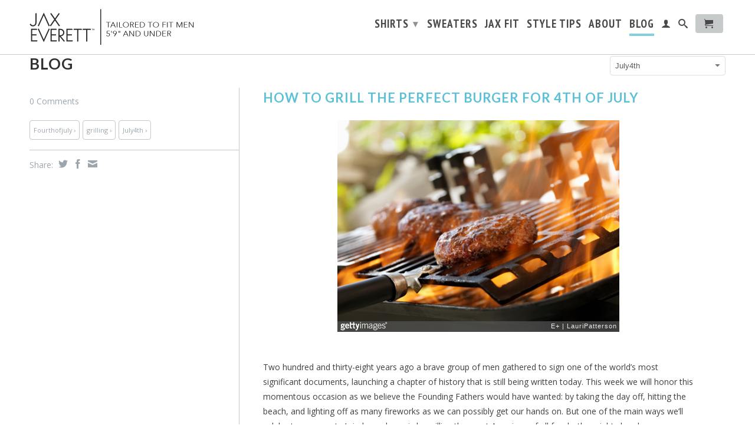

--- FILE ---
content_type: text/html; charset=utf-8
request_url: https://jaxeverett.com/blogs/blog/tagged/july4th
body_size: 16041
content:
<!DOCTYPE html>
<!--[if lt IE 7 ]><html class="ie ie6" lang="en"> <![endif]-->
<!--[if IE 7 ]><html class="ie ie7" lang="en"> <![endif]-->
<!--[if IE 8 ]><html class="ie ie8" lang="en"> <![endif]-->
<!--[if (gte IE 9)|!(IE)]><!--><html lang="en"> <!--<![endif]-->
  <head>
    <meta charset="utf-8">
    <meta http-equiv="cleartype" content="on">
    <meta name="robots" content="index,follow">
      
    <title>Blog tagged"July4th"| Jax Everett</title>

    
      <meta name="description" content="" />
    

    

<meta name="author" content="Jax Everett">
<meta property="og:url" content="https://jaxeverett.com/blogs/blog/tagged/july4th">
<meta property="og:site_name" content="Jax Everett">


  <meta property="og:type" content="website">
  <meta property="og:title" content="Blog">
  
  <meta property="og:image" content="http://jaxeverett.com/cdn/shop/t/3/assets/logo.png?v=65923213236326318941416522674">
  <meta property="og:image:secure_url" content="https://jaxeverett.com/cdn/shop/t/3/assets/logo.png?v=65923213236326318941416522674">
  






  <meta name="twitter:site" content="@jax_everett">



    
    

    <!-- Mobile Specific Metas -->
    <meta name="HandheldFriendly" content="True">
    <meta name="MobileOptimized" content="320">
    <meta name="viewport" content="width=device-width, initial-scale=1, maximum-scale=1"> 

    <!-- Stylesheets -->
    <link href="//jaxeverett.com/cdn/shop/t/3/assets/styles.css?v=131583010097169304611674755310" rel="stylesheet" type="text/css" media="all" />
    <!--[if lte IE 9]>
      <link href="//jaxeverett.com/cdn/shop/t/3/assets/ie.css?v=16370617434440559491408027652" rel="stylesheet" type="text/css" media="all" />
    <![endif]-->
    <!--[if lte IE 7]>
      //jaxeverett.com/cdn/shop/t/3/assets/lte-ie7.js?v=163036231798125265921408027651
    <![endif]-->
    <link href="//jaxeverett.com/cdn/shop/t/3/assets/jax.css?v=174294388594298956361408722157" rel="stylesheet" type="text/css" media="all" />
    <!-- Icons -->
    <link rel="shortcut icon" type="image/x-icon" href="//jaxeverett.com/cdn/shop/t/3/assets/favicon.png?v=152597995903285795361408121242">
    <link rel="canonical" href="https://jaxeverett.com/blogs/blog/tagged/july4th" />

    <!-- Custom Fonts -->
    <link href='//fonts.googleapis.com/css?family=.|Lato:light,normal,bold|Lato:light,normal,bold|PT+Sans+Narrow:light,normal,bold|Open+Sans:light,normal,bold' rel='stylesheet' type='text/css'>
    
    

    <!-- jQuery and jQuery fallback -->
    <script src="//ajax.googleapis.com/ajax/libs/jquery/1.11.1/jquery.min.js"></script>
    <script>window.jQuery || document.write("<script src='//jaxeverett.com/cdn/shop/t/3/assets/jquery.min.js?v=134162713284037891001408027651'>\x3C/script>")</script>
    <script src="//jaxeverett.com/cdn/shop/t/3/assets/app.js?v=21603067457883647001415601809" type="text/javascript"></script>
    <script src="//jaxeverett.com/cdn/shop/t/3/assets/cloudzoom.js?v=104616995397853539871408027650" type="text/javascript"></script>
    <script src="//jaxeverett.com/cdn/shopifycloud/storefront/assets/themes_support/option_selection-b017cd28.js" type="text/javascript"></script>        
    <script>window.performance && window.performance.mark && window.performance.mark('shopify.content_for_header.start');</script><meta id="shopify-digital-wallet" name="shopify-digital-wallet" content="/5060873/digital_wallets/dialog">
<meta name="shopify-checkout-api-token" content="b9d2546b7646c3787e62f765caeaaa87">
<meta id="in-context-paypal-metadata" data-shop-id="5060873" data-venmo-supported="false" data-environment="production" data-locale="en_US" data-paypal-v4="true" data-currency="USD">
<link rel="alternate" type="application/atom+xml" title="Feed" href="/blogs/blog/tagged/july4th.atom" />
<script async="async" src="/checkouts/internal/preloads.js?locale=en-US"></script>
<link rel="preconnect" href="https://shop.app" crossorigin="anonymous">
<script async="async" src="https://shop.app/checkouts/internal/preloads.js?locale=en-US&shop_id=5060873" crossorigin="anonymous"></script>
<script id="shopify-features" type="application/json">{"accessToken":"b9d2546b7646c3787e62f765caeaaa87","betas":["rich-media-storefront-analytics"],"domain":"jaxeverett.com","predictiveSearch":true,"shopId":5060873,"locale":"en"}</script>
<script>var Shopify = Shopify || {};
Shopify.shop = "jax-everett.myshopify.com";
Shopify.locale = "en";
Shopify.currency = {"active":"USD","rate":"1.0"};
Shopify.country = "US";
Shopify.theme = {"name":"jax-everett-test-myshopify-com-retina","id":10068467,"schema_name":null,"schema_version":null,"theme_store_id":null,"role":"main"};
Shopify.theme.handle = "null";
Shopify.theme.style = {"id":null,"handle":null};
Shopify.cdnHost = "jaxeverett.com/cdn";
Shopify.routes = Shopify.routes || {};
Shopify.routes.root = "/";</script>
<script type="module">!function(o){(o.Shopify=o.Shopify||{}).modules=!0}(window);</script>
<script>!function(o){function n(){var o=[];function n(){o.push(Array.prototype.slice.apply(arguments))}return n.q=o,n}var t=o.Shopify=o.Shopify||{};t.loadFeatures=n(),t.autoloadFeatures=n()}(window);</script>
<script>
  window.ShopifyPay = window.ShopifyPay || {};
  window.ShopifyPay.apiHost = "shop.app\/pay";
  window.ShopifyPay.redirectState = null;
</script>
<script id="shop-js-analytics" type="application/json">{"pageType":"blog"}</script>
<script defer="defer" async type="module" src="//jaxeverett.com/cdn/shopifycloud/shop-js/modules/v2/client.init-shop-cart-sync_BT-GjEfc.en.esm.js"></script>
<script defer="defer" async type="module" src="//jaxeverett.com/cdn/shopifycloud/shop-js/modules/v2/chunk.common_D58fp_Oc.esm.js"></script>
<script defer="defer" async type="module" src="//jaxeverett.com/cdn/shopifycloud/shop-js/modules/v2/chunk.modal_xMitdFEc.esm.js"></script>
<script type="module">
  await import("//jaxeverett.com/cdn/shopifycloud/shop-js/modules/v2/client.init-shop-cart-sync_BT-GjEfc.en.esm.js");
await import("//jaxeverett.com/cdn/shopifycloud/shop-js/modules/v2/chunk.common_D58fp_Oc.esm.js");
await import("//jaxeverett.com/cdn/shopifycloud/shop-js/modules/v2/chunk.modal_xMitdFEc.esm.js");

  window.Shopify.SignInWithShop?.initShopCartSync?.({"fedCMEnabled":true,"windoidEnabled":true});

</script>
<script>
  window.Shopify = window.Shopify || {};
  if (!window.Shopify.featureAssets) window.Shopify.featureAssets = {};
  window.Shopify.featureAssets['shop-js'] = {"shop-cart-sync":["modules/v2/client.shop-cart-sync_DZOKe7Ll.en.esm.js","modules/v2/chunk.common_D58fp_Oc.esm.js","modules/v2/chunk.modal_xMitdFEc.esm.js"],"init-fed-cm":["modules/v2/client.init-fed-cm_B6oLuCjv.en.esm.js","modules/v2/chunk.common_D58fp_Oc.esm.js","modules/v2/chunk.modal_xMitdFEc.esm.js"],"shop-cash-offers":["modules/v2/client.shop-cash-offers_D2sdYoxE.en.esm.js","modules/v2/chunk.common_D58fp_Oc.esm.js","modules/v2/chunk.modal_xMitdFEc.esm.js"],"shop-login-button":["modules/v2/client.shop-login-button_QeVjl5Y3.en.esm.js","modules/v2/chunk.common_D58fp_Oc.esm.js","modules/v2/chunk.modal_xMitdFEc.esm.js"],"pay-button":["modules/v2/client.pay-button_DXTOsIq6.en.esm.js","modules/v2/chunk.common_D58fp_Oc.esm.js","modules/v2/chunk.modal_xMitdFEc.esm.js"],"shop-button":["modules/v2/client.shop-button_DQZHx9pm.en.esm.js","modules/v2/chunk.common_D58fp_Oc.esm.js","modules/v2/chunk.modal_xMitdFEc.esm.js"],"avatar":["modules/v2/client.avatar_BTnouDA3.en.esm.js"],"init-windoid":["modules/v2/client.init-windoid_CR1B-cfM.en.esm.js","modules/v2/chunk.common_D58fp_Oc.esm.js","modules/v2/chunk.modal_xMitdFEc.esm.js"],"init-shop-for-new-customer-accounts":["modules/v2/client.init-shop-for-new-customer-accounts_C_vY_xzh.en.esm.js","modules/v2/client.shop-login-button_QeVjl5Y3.en.esm.js","modules/v2/chunk.common_D58fp_Oc.esm.js","modules/v2/chunk.modal_xMitdFEc.esm.js"],"init-shop-email-lookup-coordinator":["modules/v2/client.init-shop-email-lookup-coordinator_BI7n9ZSv.en.esm.js","modules/v2/chunk.common_D58fp_Oc.esm.js","modules/v2/chunk.modal_xMitdFEc.esm.js"],"init-shop-cart-sync":["modules/v2/client.init-shop-cart-sync_BT-GjEfc.en.esm.js","modules/v2/chunk.common_D58fp_Oc.esm.js","modules/v2/chunk.modal_xMitdFEc.esm.js"],"shop-toast-manager":["modules/v2/client.shop-toast-manager_DiYdP3xc.en.esm.js","modules/v2/chunk.common_D58fp_Oc.esm.js","modules/v2/chunk.modal_xMitdFEc.esm.js"],"init-customer-accounts":["modules/v2/client.init-customer-accounts_D9ZNqS-Q.en.esm.js","modules/v2/client.shop-login-button_QeVjl5Y3.en.esm.js","modules/v2/chunk.common_D58fp_Oc.esm.js","modules/v2/chunk.modal_xMitdFEc.esm.js"],"init-customer-accounts-sign-up":["modules/v2/client.init-customer-accounts-sign-up_iGw4briv.en.esm.js","modules/v2/client.shop-login-button_QeVjl5Y3.en.esm.js","modules/v2/chunk.common_D58fp_Oc.esm.js","modules/v2/chunk.modal_xMitdFEc.esm.js"],"shop-follow-button":["modules/v2/client.shop-follow-button_CqMgW2wH.en.esm.js","modules/v2/chunk.common_D58fp_Oc.esm.js","modules/v2/chunk.modal_xMitdFEc.esm.js"],"checkout-modal":["modules/v2/client.checkout-modal_xHeaAweL.en.esm.js","modules/v2/chunk.common_D58fp_Oc.esm.js","modules/v2/chunk.modal_xMitdFEc.esm.js"],"shop-login":["modules/v2/client.shop-login_D91U-Q7h.en.esm.js","modules/v2/chunk.common_D58fp_Oc.esm.js","modules/v2/chunk.modal_xMitdFEc.esm.js"],"lead-capture":["modules/v2/client.lead-capture_BJmE1dJe.en.esm.js","modules/v2/chunk.common_D58fp_Oc.esm.js","modules/v2/chunk.modal_xMitdFEc.esm.js"],"payment-terms":["modules/v2/client.payment-terms_Ci9AEqFq.en.esm.js","modules/v2/chunk.common_D58fp_Oc.esm.js","modules/v2/chunk.modal_xMitdFEc.esm.js"]};
</script>
<script id="__st">var __st={"a":5060873,"offset":-21600,"reqid":"3d5e80fd-01f2-46bd-99dc-73633a51fe92-1769468662","pageurl":"jaxeverett.com\/blogs\/blog\/tagged\/july4th","s":"blogs-5299031","u":"29a1cf761feb","p":"blog","rtyp":"blog","rid":5299031};</script>
<script>window.ShopifyPaypalV4VisibilityTracking = true;</script>
<script id="captcha-bootstrap">!function(){'use strict';const t='contact',e='account',n='new_comment',o=[[t,t],['blogs',n],['comments',n],[t,'customer']],c=[[e,'customer_login'],[e,'guest_login'],[e,'recover_customer_password'],[e,'create_customer']],r=t=>t.map((([t,e])=>`form[action*='/${t}']:not([data-nocaptcha='true']) input[name='form_type'][value='${e}']`)).join(','),a=t=>()=>t?[...document.querySelectorAll(t)].map((t=>t.form)):[];function s(){const t=[...o],e=r(t);return a(e)}const i='password',u='form_key',d=['recaptcha-v3-token','g-recaptcha-response','h-captcha-response',i],f=()=>{try{return window.sessionStorage}catch{return}},m='__shopify_v',_=t=>t.elements[u];function p(t,e,n=!1){try{const o=window.sessionStorage,c=JSON.parse(o.getItem(e)),{data:r}=function(t){const{data:e,action:n}=t;return t[m]||n?{data:e,action:n}:{data:t,action:n}}(c);for(const[e,n]of Object.entries(r))t.elements[e]&&(t.elements[e].value=n);n&&o.removeItem(e)}catch(o){console.error('form repopulation failed',{error:o})}}const l='form_type',E='cptcha';function T(t){t.dataset[E]=!0}const w=window,h=w.document,L='Shopify',v='ce_forms',y='captcha';let A=!1;((t,e)=>{const n=(g='f06e6c50-85a8-45c8-87d0-21a2b65856fe',I='https://cdn.shopify.com/shopifycloud/storefront-forms-hcaptcha/ce_storefront_forms_captcha_hcaptcha.v1.5.2.iife.js',D={infoText:'Protected by hCaptcha',privacyText:'Privacy',termsText:'Terms'},(t,e,n)=>{const o=w[L][v],c=o.bindForm;if(c)return c(t,g,e,D).then(n);var r;o.q.push([[t,g,e,D],n]),r=I,A||(h.body.append(Object.assign(h.createElement('script'),{id:'captcha-provider',async:!0,src:r})),A=!0)});var g,I,D;w[L]=w[L]||{},w[L][v]=w[L][v]||{},w[L][v].q=[],w[L][y]=w[L][y]||{},w[L][y].protect=function(t,e){n(t,void 0,e),T(t)},Object.freeze(w[L][y]),function(t,e,n,w,h,L){const[v,y,A,g]=function(t,e,n){const i=e?o:[],u=t?c:[],d=[...i,...u],f=r(d),m=r(i),_=r(d.filter((([t,e])=>n.includes(e))));return[a(f),a(m),a(_),s()]}(w,h,L),I=t=>{const e=t.target;return e instanceof HTMLFormElement?e:e&&e.form},D=t=>v().includes(t);t.addEventListener('submit',(t=>{const e=I(t);if(!e)return;const n=D(e)&&!e.dataset.hcaptchaBound&&!e.dataset.recaptchaBound,o=_(e),c=g().includes(e)&&(!o||!o.value);(n||c)&&t.preventDefault(),c&&!n&&(function(t){try{if(!f())return;!function(t){const e=f();if(!e)return;const n=_(t);if(!n)return;const o=n.value;o&&e.removeItem(o)}(t);const e=Array.from(Array(32),(()=>Math.random().toString(36)[2])).join('');!function(t,e){_(t)||t.append(Object.assign(document.createElement('input'),{type:'hidden',name:u})),t.elements[u].value=e}(t,e),function(t,e){const n=f();if(!n)return;const o=[...t.querySelectorAll(`input[type='${i}']`)].map((({name:t})=>t)),c=[...d,...o],r={};for(const[a,s]of new FormData(t).entries())c.includes(a)||(r[a]=s);n.setItem(e,JSON.stringify({[m]:1,action:t.action,data:r}))}(t,e)}catch(e){console.error('failed to persist form',e)}}(e),e.submit())}));const S=(t,e)=>{t&&!t.dataset[E]&&(n(t,e.some((e=>e===t))),T(t))};for(const o of['focusin','change'])t.addEventListener(o,(t=>{const e=I(t);D(e)&&S(e,y())}));const B=e.get('form_key'),M=e.get(l),P=B&&M;t.addEventListener('DOMContentLoaded',(()=>{const t=y();if(P)for(const e of t)e.elements[l].value===M&&p(e,B);[...new Set([...A(),...v().filter((t=>'true'===t.dataset.shopifyCaptcha))])].forEach((e=>S(e,t)))}))}(h,new URLSearchParams(w.location.search),n,t,e,['guest_login'])})(!0,!0)}();</script>
<script integrity="sha256-4kQ18oKyAcykRKYeNunJcIwy7WH5gtpwJnB7kiuLZ1E=" data-source-attribution="shopify.loadfeatures" defer="defer" src="//jaxeverett.com/cdn/shopifycloud/storefront/assets/storefront/load_feature-a0a9edcb.js" crossorigin="anonymous"></script>
<script crossorigin="anonymous" defer="defer" src="//jaxeverett.com/cdn/shopifycloud/storefront/assets/shopify_pay/storefront-65b4c6d7.js?v=20250812"></script>
<script data-source-attribution="shopify.dynamic_checkout.dynamic.init">var Shopify=Shopify||{};Shopify.PaymentButton=Shopify.PaymentButton||{isStorefrontPortableWallets:!0,init:function(){window.Shopify.PaymentButton.init=function(){};var t=document.createElement("script");t.src="https://jaxeverett.com/cdn/shopifycloud/portable-wallets/latest/portable-wallets.en.js",t.type="module",document.head.appendChild(t)}};
</script>
<script data-source-attribution="shopify.dynamic_checkout.buyer_consent">
  function portableWalletsHideBuyerConsent(e){var t=document.getElementById("shopify-buyer-consent"),n=document.getElementById("shopify-subscription-policy-button");t&&n&&(t.classList.add("hidden"),t.setAttribute("aria-hidden","true"),n.removeEventListener("click",e))}function portableWalletsShowBuyerConsent(e){var t=document.getElementById("shopify-buyer-consent"),n=document.getElementById("shopify-subscription-policy-button");t&&n&&(t.classList.remove("hidden"),t.removeAttribute("aria-hidden"),n.addEventListener("click",e))}window.Shopify?.PaymentButton&&(window.Shopify.PaymentButton.hideBuyerConsent=portableWalletsHideBuyerConsent,window.Shopify.PaymentButton.showBuyerConsent=portableWalletsShowBuyerConsent);
</script>
<script data-source-attribution="shopify.dynamic_checkout.cart.bootstrap">document.addEventListener("DOMContentLoaded",(function(){function t(){return document.querySelector("shopify-accelerated-checkout-cart, shopify-accelerated-checkout")}if(t())Shopify.PaymentButton.init();else{new MutationObserver((function(e,n){t()&&(Shopify.PaymentButton.init(),n.disconnect())})).observe(document.body,{childList:!0,subtree:!0})}}));
</script>
<link id="shopify-accelerated-checkout-styles" rel="stylesheet" media="screen" href="https://jaxeverett.com/cdn/shopifycloud/portable-wallets/latest/accelerated-checkout-backwards-compat.css" crossorigin="anonymous">
<style id="shopify-accelerated-checkout-cart">
        #shopify-buyer-consent {
  margin-top: 1em;
  display: inline-block;
  width: 100%;
}

#shopify-buyer-consent.hidden {
  display: none;
}

#shopify-subscription-policy-button {
  background: none;
  border: none;
  padding: 0;
  text-decoration: underline;
  font-size: inherit;
  cursor: pointer;
}

#shopify-subscription-policy-button::before {
  box-shadow: none;
}

      </style>

<script>window.performance && window.performance.mark && window.performance.mark('shopify.content_for_header.end');</script>
  <link href="https://monorail-edge.shopifysvc.com" rel="dns-prefetch">
<script>(function(){if ("sendBeacon" in navigator && "performance" in window) {try {var session_token_from_headers = performance.getEntriesByType('navigation')[0].serverTiming.find(x => x.name == '_s').description;} catch {var session_token_from_headers = undefined;}var session_cookie_matches = document.cookie.match(/_shopify_s=([^;]*)/);var session_token_from_cookie = session_cookie_matches && session_cookie_matches.length === 2 ? session_cookie_matches[1] : "";var session_token = session_token_from_headers || session_token_from_cookie || "";function handle_abandonment_event(e) {var entries = performance.getEntries().filter(function(entry) {return /monorail-edge.shopifysvc.com/.test(entry.name);});if (!window.abandonment_tracked && entries.length === 0) {window.abandonment_tracked = true;var currentMs = Date.now();var navigation_start = performance.timing.navigationStart;var payload = {shop_id: 5060873,url: window.location.href,navigation_start,duration: currentMs - navigation_start,session_token,page_type: "blog"};window.navigator.sendBeacon("https://monorail-edge.shopifysvc.com/v1/produce", JSON.stringify({schema_id: "online_store_buyer_site_abandonment/1.1",payload: payload,metadata: {event_created_at_ms: currentMs,event_sent_at_ms: currentMs}}));}}window.addEventListener('pagehide', handle_abandonment_event);}}());</script>
<script id="web-pixels-manager-setup">(function e(e,d,r,n,o){if(void 0===o&&(o={}),!Boolean(null===(a=null===(i=window.Shopify)||void 0===i?void 0:i.analytics)||void 0===a?void 0:a.replayQueue)){var i,a;window.Shopify=window.Shopify||{};var t=window.Shopify;t.analytics=t.analytics||{};var s=t.analytics;s.replayQueue=[],s.publish=function(e,d,r){return s.replayQueue.push([e,d,r]),!0};try{self.performance.mark("wpm:start")}catch(e){}var l=function(){var e={modern:/Edge?\/(1{2}[4-9]|1[2-9]\d|[2-9]\d{2}|\d{4,})\.\d+(\.\d+|)|Firefox\/(1{2}[4-9]|1[2-9]\d|[2-9]\d{2}|\d{4,})\.\d+(\.\d+|)|Chrom(ium|e)\/(9{2}|\d{3,})\.\d+(\.\d+|)|(Maci|X1{2}).+ Version\/(15\.\d+|(1[6-9]|[2-9]\d|\d{3,})\.\d+)([,.]\d+|)( \(\w+\)|)( Mobile\/\w+|) Safari\/|Chrome.+OPR\/(9{2}|\d{3,})\.\d+\.\d+|(CPU[ +]OS|iPhone[ +]OS|CPU[ +]iPhone|CPU IPhone OS|CPU iPad OS)[ +]+(15[._]\d+|(1[6-9]|[2-9]\d|\d{3,})[._]\d+)([._]\d+|)|Android:?[ /-](13[3-9]|1[4-9]\d|[2-9]\d{2}|\d{4,})(\.\d+|)(\.\d+|)|Android.+Firefox\/(13[5-9]|1[4-9]\d|[2-9]\d{2}|\d{4,})\.\d+(\.\d+|)|Android.+Chrom(ium|e)\/(13[3-9]|1[4-9]\d|[2-9]\d{2}|\d{4,})\.\d+(\.\d+|)|SamsungBrowser\/([2-9]\d|\d{3,})\.\d+/,legacy:/Edge?\/(1[6-9]|[2-9]\d|\d{3,})\.\d+(\.\d+|)|Firefox\/(5[4-9]|[6-9]\d|\d{3,})\.\d+(\.\d+|)|Chrom(ium|e)\/(5[1-9]|[6-9]\d|\d{3,})\.\d+(\.\d+|)([\d.]+$|.*Safari\/(?![\d.]+ Edge\/[\d.]+$))|(Maci|X1{2}).+ Version\/(10\.\d+|(1[1-9]|[2-9]\d|\d{3,})\.\d+)([,.]\d+|)( \(\w+\)|)( Mobile\/\w+|) Safari\/|Chrome.+OPR\/(3[89]|[4-9]\d|\d{3,})\.\d+\.\d+|(CPU[ +]OS|iPhone[ +]OS|CPU[ +]iPhone|CPU IPhone OS|CPU iPad OS)[ +]+(10[._]\d+|(1[1-9]|[2-9]\d|\d{3,})[._]\d+)([._]\d+|)|Android:?[ /-](13[3-9]|1[4-9]\d|[2-9]\d{2}|\d{4,})(\.\d+|)(\.\d+|)|Mobile Safari.+OPR\/([89]\d|\d{3,})\.\d+\.\d+|Android.+Firefox\/(13[5-9]|1[4-9]\d|[2-9]\d{2}|\d{4,})\.\d+(\.\d+|)|Android.+Chrom(ium|e)\/(13[3-9]|1[4-9]\d|[2-9]\d{2}|\d{4,})\.\d+(\.\d+|)|Android.+(UC? ?Browser|UCWEB|U3)[ /]?(15\.([5-9]|\d{2,})|(1[6-9]|[2-9]\d|\d{3,})\.\d+)\.\d+|SamsungBrowser\/(5\.\d+|([6-9]|\d{2,})\.\d+)|Android.+MQ{2}Browser\/(14(\.(9|\d{2,})|)|(1[5-9]|[2-9]\d|\d{3,})(\.\d+|))(\.\d+|)|K[Aa][Ii]OS\/(3\.\d+|([4-9]|\d{2,})\.\d+)(\.\d+|)/},d=e.modern,r=e.legacy,n=navigator.userAgent;return n.match(d)?"modern":n.match(r)?"legacy":"unknown"}(),u="modern"===l?"modern":"legacy",c=(null!=n?n:{modern:"",legacy:""})[u],f=function(e){return[e.baseUrl,"/wpm","/b",e.hashVersion,"modern"===e.buildTarget?"m":"l",".js"].join("")}({baseUrl:d,hashVersion:r,buildTarget:u}),m=function(e){var d=e.version,r=e.bundleTarget,n=e.surface,o=e.pageUrl,i=e.monorailEndpoint;return{emit:function(e){var a=e.status,t=e.errorMsg,s=(new Date).getTime(),l=JSON.stringify({metadata:{event_sent_at_ms:s},events:[{schema_id:"web_pixels_manager_load/3.1",payload:{version:d,bundle_target:r,page_url:o,status:a,surface:n,error_msg:t},metadata:{event_created_at_ms:s}}]});if(!i)return console&&console.warn&&console.warn("[Web Pixels Manager] No Monorail endpoint provided, skipping logging."),!1;try{return self.navigator.sendBeacon.bind(self.navigator)(i,l)}catch(e){}var u=new XMLHttpRequest;try{return u.open("POST",i,!0),u.setRequestHeader("Content-Type","text/plain"),u.send(l),!0}catch(e){return console&&console.warn&&console.warn("[Web Pixels Manager] Got an unhandled error while logging to Monorail."),!1}}}}({version:r,bundleTarget:l,surface:e.surface,pageUrl:self.location.href,monorailEndpoint:e.monorailEndpoint});try{o.browserTarget=l,function(e){var d=e.src,r=e.async,n=void 0===r||r,o=e.onload,i=e.onerror,a=e.sri,t=e.scriptDataAttributes,s=void 0===t?{}:t,l=document.createElement("script"),u=document.querySelector("head"),c=document.querySelector("body");if(l.async=n,l.src=d,a&&(l.integrity=a,l.crossOrigin="anonymous"),s)for(var f in s)if(Object.prototype.hasOwnProperty.call(s,f))try{l.dataset[f]=s[f]}catch(e){}if(o&&l.addEventListener("load",o),i&&l.addEventListener("error",i),u)u.appendChild(l);else{if(!c)throw new Error("Did not find a head or body element to append the script");c.appendChild(l)}}({src:f,async:!0,onload:function(){if(!function(){var e,d;return Boolean(null===(d=null===(e=window.Shopify)||void 0===e?void 0:e.analytics)||void 0===d?void 0:d.initialized)}()){var d=window.webPixelsManager.init(e)||void 0;if(d){var r=window.Shopify.analytics;r.replayQueue.forEach((function(e){var r=e[0],n=e[1],o=e[2];d.publishCustomEvent(r,n,o)})),r.replayQueue=[],r.publish=d.publishCustomEvent,r.visitor=d.visitor,r.initialized=!0}}},onerror:function(){return m.emit({status:"failed",errorMsg:"".concat(f," has failed to load")})},sri:function(e){var d=/^sha384-[A-Za-z0-9+/=]+$/;return"string"==typeof e&&d.test(e)}(c)?c:"",scriptDataAttributes:o}),m.emit({status:"loading"})}catch(e){m.emit({status:"failed",errorMsg:(null==e?void 0:e.message)||"Unknown error"})}}})({shopId: 5060873,storefrontBaseUrl: "https://jaxeverett.com",extensionsBaseUrl: "https://extensions.shopifycdn.com/cdn/shopifycloud/web-pixels-manager",monorailEndpoint: "https://monorail-edge.shopifysvc.com/unstable/produce_batch",surface: "storefront-renderer",enabledBetaFlags: ["2dca8a86"],webPixelsConfigList: [{"id":"114032800","eventPayloadVersion":"v1","runtimeContext":"LAX","scriptVersion":"1","type":"CUSTOM","privacyPurposes":["ANALYTICS"],"name":"Google Analytics tag (migrated)"},{"id":"shopify-app-pixel","configuration":"{}","eventPayloadVersion":"v1","runtimeContext":"STRICT","scriptVersion":"0450","apiClientId":"shopify-pixel","type":"APP","privacyPurposes":["ANALYTICS","MARKETING"]},{"id":"shopify-custom-pixel","eventPayloadVersion":"v1","runtimeContext":"LAX","scriptVersion":"0450","apiClientId":"shopify-pixel","type":"CUSTOM","privacyPurposes":["ANALYTICS","MARKETING"]}],isMerchantRequest: false,initData: {"shop":{"name":"Jax Everett","paymentSettings":{"currencyCode":"USD"},"myshopifyDomain":"jax-everett.myshopify.com","countryCode":"US","storefrontUrl":"https:\/\/jaxeverett.com"},"customer":null,"cart":null,"checkout":null,"productVariants":[],"purchasingCompany":null},},"https://jaxeverett.com/cdn","fcfee988w5aeb613cpc8e4bc33m6693e112",{"modern":"","legacy":""},{"shopId":"5060873","storefrontBaseUrl":"https:\/\/jaxeverett.com","extensionBaseUrl":"https:\/\/extensions.shopifycdn.com\/cdn\/shopifycloud\/web-pixels-manager","surface":"storefront-renderer","enabledBetaFlags":"[\"2dca8a86\"]","isMerchantRequest":"false","hashVersion":"fcfee988w5aeb613cpc8e4bc33m6693e112","publish":"custom","events":"[[\"page_viewed\",{}]]"});</script><script>
  window.ShopifyAnalytics = window.ShopifyAnalytics || {};
  window.ShopifyAnalytics.meta = window.ShopifyAnalytics.meta || {};
  window.ShopifyAnalytics.meta.currency = 'USD';
  var meta = {"page":{"pageType":"blog","resourceType":"blog","resourceId":5299031,"requestId":"3d5e80fd-01f2-46bd-99dc-73633a51fe92-1769468662"}};
  for (var attr in meta) {
    window.ShopifyAnalytics.meta[attr] = meta[attr];
  }
</script>
<script class="analytics">
  (function () {
    var customDocumentWrite = function(content) {
      var jquery = null;

      if (window.jQuery) {
        jquery = window.jQuery;
      } else if (window.Checkout && window.Checkout.$) {
        jquery = window.Checkout.$;
      }

      if (jquery) {
        jquery('body').append(content);
      }
    };

    var hasLoggedConversion = function(token) {
      if (token) {
        return document.cookie.indexOf('loggedConversion=' + token) !== -1;
      }
      return false;
    }

    var setCookieIfConversion = function(token) {
      if (token) {
        var twoMonthsFromNow = new Date(Date.now());
        twoMonthsFromNow.setMonth(twoMonthsFromNow.getMonth() + 2);

        document.cookie = 'loggedConversion=' + token + '; expires=' + twoMonthsFromNow;
      }
    }

    var trekkie = window.ShopifyAnalytics.lib = window.trekkie = window.trekkie || [];
    if (trekkie.integrations) {
      return;
    }
    trekkie.methods = [
      'identify',
      'page',
      'ready',
      'track',
      'trackForm',
      'trackLink'
    ];
    trekkie.factory = function(method) {
      return function() {
        var args = Array.prototype.slice.call(arguments);
        args.unshift(method);
        trekkie.push(args);
        return trekkie;
      };
    };
    for (var i = 0; i < trekkie.methods.length; i++) {
      var key = trekkie.methods[i];
      trekkie[key] = trekkie.factory(key);
    }
    trekkie.load = function(config) {
      trekkie.config = config || {};
      trekkie.config.initialDocumentCookie = document.cookie;
      var first = document.getElementsByTagName('script')[0];
      var script = document.createElement('script');
      script.type = 'text/javascript';
      script.onerror = function(e) {
        var scriptFallback = document.createElement('script');
        scriptFallback.type = 'text/javascript';
        scriptFallback.onerror = function(error) {
                var Monorail = {
      produce: function produce(monorailDomain, schemaId, payload) {
        var currentMs = new Date().getTime();
        var event = {
          schema_id: schemaId,
          payload: payload,
          metadata: {
            event_created_at_ms: currentMs,
            event_sent_at_ms: currentMs
          }
        };
        return Monorail.sendRequest("https://" + monorailDomain + "/v1/produce", JSON.stringify(event));
      },
      sendRequest: function sendRequest(endpointUrl, payload) {
        // Try the sendBeacon API
        if (window && window.navigator && typeof window.navigator.sendBeacon === 'function' && typeof window.Blob === 'function' && !Monorail.isIos12()) {
          var blobData = new window.Blob([payload], {
            type: 'text/plain'
          });

          if (window.navigator.sendBeacon(endpointUrl, blobData)) {
            return true;
          } // sendBeacon was not successful

        } // XHR beacon

        var xhr = new XMLHttpRequest();

        try {
          xhr.open('POST', endpointUrl);
          xhr.setRequestHeader('Content-Type', 'text/plain');
          xhr.send(payload);
        } catch (e) {
          console.log(e);
        }

        return false;
      },
      isIos12: function isIos12() {
        return window.navigator.userAgent.lastIndexOf('iPhone; CPU iPhone OS 12_') !== -1 || window.navigator.userAgent.lastIndexOf('iPad; CPU OS 12_') !== -1;
      }
    };
    Monorail.produce('monorail-edge.shopifysvc.com',
      'trekkie_storefront_load_errors/1.1',
      {shop_id: 5060873,
      theme_id: 10068467,
      app_name: "storefront",
      context_url: window.location.href,
      source_url: "//jaxeverett.com/cdn/s/trekkie.storefront.a804e9514e4efded663580eddd6991fcc12b5451.min.js"});

        };
        scriptFallback.async = true;
        scriptFallback.src = '//jaxeverett.com/cdn/s/trekkie.storefront.a804e9514e4efded663580eddd6991fcc12b5451.min.js';
        first.parentNode.insertBefore(scriptFallback, first);
      };
      script.async = true;
      script.src = '//jaxeverett.com/cdn/s/trekkie.storefront.a804e9514e4efded663580eddd6991fcc12b5451.min.js';
      first.parentNode.insertBefore(script, first);
    };
    trekkie.load(
      {"Trekkie":{"appName":"storefront","development":false,"defaultAttributes":{"shopId":5060873,"isMerchantRequest":null,"themeId":10068467,"themeCityHash":"6815240821554600345","contentLanguage":"en","currency":"USD","eventMetadataId":"dc33737c-8e42-476a-bbc0-5fc76b4fe1e2"},"isServerSideCookieWritingEnabled":true,"monorailRegion":"shop_domain","enabledBetaFlags":["65f19447"]},"Session Attribution":{},"S2S":{"facebookCapiEnabled":false,"source":"trekkie-storefront-renderer","apiClientId":580111}}
    );

    var loaded = false;
    trekkie.ready(function() {
      if (loaded) return;
      loaded = true;

      window.ShopifyAnalytics.lib = window.trekkie;

      var originalDocumentWrite = document.write;
      document.write = customDocumentWrite;
      try { window.ShopifyAnalytics.merchantGoogleAnalytics.call(this); } catch(error) {};
      document.write = originalDocumentWrite;

      window.ShopifyAnalytics.lib.page(null,{"pageType":"blog","resourceType":"blog","resourceId":5299031,"requestId":"3d5e80fd-01f2-46bd-99dc-73633a51fe92-1769468662","shopifyEmitted":true});

      var match = window.location.pathname.match(/checkouts\/(.+)\/(thank_you|post_purchase)/)
      var token = match? match[1]: undefined;
      if (!hasLoggedConversion(token)) {
        setCookieIfConversion(token);
        
      }
    });


        var eventsListenerScript = document.createElement('script');
        eventsListenerScript.async = true;
        eventsListenerScript.src = "//jaxeverett.com/cdn/shopifycloud/storefront/assets/shop_events_listener-3da45d37.js";
        document.getElementsByTagName('head')[0].appendChild(eventsListenerScript);

})();</script>
  <script>
  if (!window.ga || (window.ga && typeof window.ga !== 'function')) {
    window.ga = function ga() {
      (window.ga.q = window.ga.q || []).push(arguments);
      if (window.Shopify && window.Shopify.analytics && typeof window.Shopify.analytics.publish === 'function') {
        window.Shopify.analytics.publish("ga_stub_called", {}, {sendTo: "google_osp_migration"});
      }
      console.error("Shopify's Google Analytics stub called with:", Array.from(arguments), "\nSee https://help.shopify.com/manual/promoting-marketing/pixels/pixel-migration#google for more information.");
    };
    if (window.Shopify && window.Shopify.analytics && typeof window.Shopify.analytics.publish === 'function') {
      window.Shopify.analytics.publish("ga_stub_initialized", {}, {sendTo: "google_osp_migration"});
    }
  }
</script>
<script
  defer
  src="https://jaxeverett.com/cdn/shopifycloud/perf-kit/shopify-perf-kit-3.0.4.min.js"
  data-application="storefront-renderer"
  data-shop-id="5060873"
  data-render-region="gcp-us-east1"
  data-page-type="blog"
  data-theme-instance-id="10068467"
  data-theme-name=""
  data-theme-version=""
  data-monorail-region="shop_domain"
  data-resource-timing-sampling-rate="10"
  data-shs="true"
  data-shs-beacon="true"
  data-shs-export-with-fetch="true"
  data-shs-logs-sample-rate="1"
  data-shs-beacon-endpoint="https://jaxeverett.com/api/collect"
></script>
</head>
  <body class="blog">
    <div>
      <div id="header" class="mm-fixed-top">
        <a href="#nav" class="icon-menu"> <span>Menu</span></a>
        <a href="#cart" class="icon-cart right"> <span>Cart</span></a>
      </div>
      
      <div class="hidden">
        <div id="nav">
          <ul>
            
              
                <li ><a href="/collections/shirts" title="SHIRTS">SHIRTS</a>
                  <ul>
                    
                      
                        <li ><a href="/collections/dress-shirts" title="Sport Shirts">Sport Shirts</a></li>
                      
                    
                      
                        <li ><a href="/collections/premium-dress-shirts" title="Premium Dress Shirts">Premium Dress Shirts</a></li>
                      
                    
                      
                        <li ><a href="/collections/t-shirts" title="T-shirts">T-shirts</a></li>
                      
                    
                      
                        <li ><a href="/collections/linen-collection" title="Linen">Linen</a></li>
                      
                    
                  </ul>
                </li>
              
            
              
                <li ><a href="/collections/sweaters" title="SWEATERS">SWEATERS</a></li>
              
            
              
                <li ><a href="/pages/jax-fit" title="JAX FIT">JAX FIT</a></li>
              
            
              
                <li ><a href="/pages/style-tips" title="STYLE TIPS">STYLE TIPS</a></li>
              
            
              
                <li ><a href="/pages/about" title="ABOUT">ABOUT</a></li>
              
            
              
                <li class="Selected"><a href="/blogs/blog" title="BLOG">BLOG</a></li>
              
            
            
              <li>
                <a href="/account" title="My Account ">My Account</a>
              </li>
              
            
          </ul>
        </div> 
          
        <div id="cart">
          <ul>
            <li class="mm-subtitle"><a class="mm-subclose continue" href="#cart">Continue Shopping</a></li>

            
              <li class="Label">Your Cart is Empty</li>
            
          </ul>
        </div>
      </div>

      <div class="header mm-fixed-top header_bar">
        <div class="container"> 
          <div class="four columns logo">
            <a href="https://jaxeverett.com" title="Jax Everett">
              
                <img src="//jaxeverett.com/cdn/shop/t/3/assets/logo.png?v=65923213236326318941416522674" alt="Jax Everett" data-src="//jaxeverett.com/cdn/shop/t/3/assets/logo.png?v=65923213236326318941416522674"  />
              
            </a>
          </div>

          <div class="twelve columns nav mobile_hidden">
            <ul class="menu">
              
                

                  
                  
                  
                  

                  <li><a href="/collections/shirts" title="SHIRTS" class="sub-menu  ">SHIRTS                     
                    <span class="arrow">▾</span></a> 
                    <div class="dropdown ">
                      <ul>
                        
                        
                        
                          
                          <li><a href="/collections/dress-shirts" title="Sport Shirts">Sport Shirts</a></li>
                          

                          
                        
                          
                          <li><a href="/collections/premium-dress-shirts" title="Premium Dress Shirts">Premium Dress Shirts</a></li>
                          

                          
                        
                          
                          <li><a href="/collections/t-shirts" title="T-shirts">T-shirts</a></li>
                          

                          
                        
                          
                          <li><a href="/collections/linen-collection" title="Linen">Linen</a></li>
                          

                          
                        
                      </ul>
                    </div>
                  </li>
                
              
                
                  <li><a href="/collections/sweaters" title="SWEATERS" class="top-link ">SWEATERS</a></li>
                
              
                
                  <li><a href="/pages/jax-fit" title="JAX FIT" class="top-link ">JAX FIT</a></li>
                
              
                
                  <li><a href="/pages/style-tips" title="STYLE TIPS" class="top-link ">STYLE TIPS</a></li>
                
              
                
                  <li><a href="/pages/about" title="ABOUT" class="top-link ">ABOUT</a></li>
                
              
                
                  <li><a href="/blogs/blog" title="BLOG" class="top-link active">BLOG</a></li>
                
              
            
              

              
                <li>
                  <a href="/account" title="My Account " class="icon-user"></a>
                </li>
              
              
                <li>
                  <a href="/search" title="Search" class="icon-search" id="search-toggle"></a>
                </li>
              
              
              <li>
                <a href="#cart" class="icon-cart cart-button"> </a>
              </li>
            </ul>
          </div>
        </div>
      </div>


      
        <div class="container main content"> 
      

      

      
        

  <div class="sixteen columns clearfix collection_nav">
    <div class="twelve columns alpha">
      <h1 class="collection_title"><a href="/blogs/blog" title="Blog">Blog</a></h1>
    </div>

    
      <div class="four columns section_select omega">
        <select name="tag_filter" id="tag_filter" class="blog_filter">
          <option  value="/blogs/blog">All Categories</option>
          
            <option  value="/blogs/blog/tagged/bacon">#bacon</option>
          
            <option  value="/blogs/blog/tagged/bloodymary">#BloodyMary</option>
          
            <option  value="/blogs/blog/tagged/football">#football</option>
          
            <option  value="/blogs/blog/tagged/holiday">#holiday</option>
          
            <option  value="/blogs/blog/tagged/linen">#linen</option>
          
            <option  value="/blogs/blog/tagged/linencollection">#linencollection</option>
          
            <option  value="/blogs/blog/tagged/premiumdressshirt">#premiumdressshirt</option>
          
            <option  value="/blogs/blog/tagged/sportshirt">#sportshirt</option>
          
            <option  value="/blogs/blog/tagged/tailgating">#tailgating</option>
          
            <option  value="/blogs/blog/tagged/travel">#travel</option>
          
            <option  value="/blogs/blog/tagged/travelessentials">#travelessentials</option>
          
            <option  value="/blogs/blog/tagged/vacation">#vacation</option>
          
            <option  value="/blogs/blog/tagged/winterescape">#winterescape</option>
          
            <option  value="/blogs/blog/tagged/2014fifaworldcup">2014FIFAWorldCup</option>
          
            <option  value="/blogs/blog/tagged/alejandrosabella">AlejandroSabella</option>
          
            <option  value="/blogs/blog/tagged/brazil">brazil</option>
          
            <option  value="/blogs/blog/tagged/brazil2014">Brazil2014</option>
          
            <option  value="/blogs/blog/tagged/danialves">DaniAlves</option>
          
            <option  value="/blogs/blog/tagged/davidsilva">DavidSilva</option>
          
            <option  value="/blogs/blog/tagged/edenhazard">EdenHazard</option>
          
            <option  value="/blogs/blog/tagged/ezequiellavezzi">EzequielLavezzi</option>
          
            <option  value="/blogs/blog/tagged/fall">fall</option>
          
            <option  value="/blogs/blog/tagged/fashion">fashion</option>
          
            <option  value="/blogs/blog/tagged/fifa">FIFA</option>
          
            <option  value="/blogs/blog/tagged/fourthofjuly">Fourthofjuly</option>
          
            <option  value="/blogs/blog/tagged/futbol">futbol</option>
          
            <option  value="/blogs/blog/tagged/grilling">grilling</option>
          
            <option  value="/blogs/blog/tagged/ivan-nocturnal-blue">Ivan - Nocturnal Blue</option>
          
            <option  value="/blogs/blog/tagged/javiermascherano">JavierMascherano</option>
          
            <option  value="/blogs/blog/tagged/jorgecampos">JorgeCampos</option>
          
            <option selected="selected" value="/blogs/blog/tagged/july4th">July4th</option>
          
            <option  value="/blogs/blog/tagged/lionelmessi-sergioaquero">LionelMessi. SergioAquero</option>
          
            <option  value="/blogs/blog/tagged/mensclothing">mensclothing</option>
          
            <option  value="/blogs/blog/tagged/mensfashion">mensfashion</option>
          
            <option  value="/blogs/blog/tagged/menswear">menswear</option>
          
            <option  value="/blogs/blog/tagged/neymar">Neymar</option>
          
            <option  value="/blogs/blog/tagged/pedro">Pedro</option>
          
            <option  value="/blogs/blog/tagged/philipplahm">PhilippLahm</option>
          
            <option  value="/blogs/blog/tagged/short">short</option>
          
            <option  value="/blogs/blog/tagged/soccer">soccer</option>
          
            <option  value="/blogs/blog/tagged/sports">sports</option>
          
            <option  value="/blogs/blog/tagged/style">style</option>
          
            <option  value="/blogs/blog/tagged/summer">summer</option>
          
            <option  value="/blogs/blog/tagged/team">team</option>
          
            <option  value="/blogs/blog/tagged/trends">trends</option>
          
            <option  value="/blogs/blog/tagged/worldcup">worldcup</option>
          
            <option  value="/blogs/blog/tagged/xavi">Xavi</option>
          
        </select>
      </div>
    
  </div>

  
    <div class="sixteen columns article">
      <div class="five columns alpha omega blog_meta">
        <h6>
          
        </h6>

        
          <p>
            <a href="/blogs/blog/15845075-how-to-grill-the-perfect-burger-for-4th-of-july#comments" class="title" title="How to Grill the Perfect Burger for 4th of July Comments">0 Comments</a>
          </p>
        

        
          <p class="meta">
            
              <a href="https://jaxeverett.com/blogs/blog/tagged/fourthofjuly" title="Blog tagged Fourthofjuly" class="tag">Fourthofjuly &rsaquo;</a>
            
              <a href="https://jaxeverett.com/blogs/blog/tagged/grilling" title="Blog tagged grilling" class="tag">grilling &rsaquo;</a>
            
              <a href="https://jaxeverett.com/blogs/blog/tagged/july4th" title="Blog tagged July4th" class="tag">July4th &rsaquo;</a>
            
          </p>
        

        <hr />
       
          




  <div class="social_buttons">
    
<span class="social_buttons">
  Share: 

  <a href="https://twitter.com/intent/tweet?text=Check out How to Grill the Perfect Burger for 4th of July from @jax_everett: https://jaxeverett.com/blogs/blog/15845075-how-to-grill-the-perfect-burger-for-4th-of-july" target="_blank" class="icon-twitter" title="Share this on Twitter"></a>

    <a href="https://www.facebook.com/sharer/sharer.php?u=https://jaxeverett.com/blogs/blog/15845075-how-to-grill-the-perfect-burger-for-4th-of-july" target="_blank" class="icon-facebook" title="Share this on Facebook"></a>

    

    <a href="mailto:?subject=Thought you might like this article&amp;body=Hey, I was browsing Jax Everett. I wanted to share it with you.%0D%0A%0D%0Ahttps://jaxeverett.com/blogs/blog/15845075-how-to-grill-the-perfect-burger-for-4th-of-july" target="_blank" class="icon-mail" title="Email this to a friend"></a>
</span>


  </div>



      </div>

      <div class="ten columns alpha blog_content">
        <h2><a href="/blogs/blog/15845075-how-to-grill-the-perfect-burger-for-4th-of-july" title="How to Grill the Perfect Burger for 4th of July">How to Grill the Perfect Burger for 4th of July</a></h2>
          
        
          <div></div>
<div></div>
<div>
<div style="text-align: center;"><iframe src="//embed.gettyimages.com/embed/155131660?et=sHCBhz9OT4VVN1ITNFbhJw&amp;sig=cO9IBcE7fTFVYyAKnjiitCPHnGYuHOdVxCyRRYqpCW0=" width="478" height="359" scrolling="no" frameborder="0"></iframe></div>
<p style="text-align: center;"> </p>
</div>
<div></div>
<p>Two hundred and thirty-eight years ago a brave group of men gathered to sign one of the world’s most significant documents, launching a chapter of history that is still being written today. This week we will honor this momentous occasion as we believe the Founding Fathers would have wanted: by taking the day off, hitting the beach, and lighting off as many fireworks as we can possibly get our hands on. But one of the main ways we’ll celebrate our country’s independence is by grilling the most American of all foods: the mighty hamburger.</p>
<p>Ever notice how a burger tastes better at a restaurant than it does at home? Deceptively simple, the success of the hamburger is all in the details. Here’s a few tips we’ve picked up along the way to grilling the perfect patty:</p>
<ul type="disc">
<li>The beef: Head straight to the butcher counter. Get 80% lean chuck; this shoulder meat has good flavor and texture when freshly ground. Skip the prepackaged hamburger meat or ground beef; there’s no telling what cuts are in there, but you can be sure it’s the excess trimmings, not the good stuff.</li>
<li>The shape: Take a good handful and form a ball, then flatten until it’s about ¾” thick. Pack it too tight and your burger will be too tough; you want air pockets in there to hold the juices. The key is to make your burgers a uniform size so over time you can learn exactly how long it takes to cook your burger to perfection.</li>
<li>The grill: You literally cannot make your grill hot enough. If you’re cooking with gas, turn it to high. If you’re using charcoal, invest in a chimney starter. Once your heat has been on a while, hold your hand over the grill; you should only be able to hold it there for a couple of seconds. That’s burger temperature.</li>
<li>The prep: Some burgers mix in all sorts of ingredients, like onions, eggs, breadcrumbs and seasonings. Others use nothing but salt and pepper. Your burger, your call. For a simple but tasty burger, try salting just the exterior of the meat instead of mixing it in.</li>
<li>The cook time: Toss the patties on the grill and let them go until you see blood droplets on the raw side, which should be about three minutes. Flip them over, and keep a careful eye; grill about two more minutes for medium rare and three for medium. Don’t press the burgers down on the grill or you’ll lose the tasty juice.</li>
<li>The condiments: For a crispy bun, toast it in a little butter in a pan instead of putting it on the grill. For cheese, go American instead of Cheddar; it is Fourth of July, after all. Pickles, tomato, lettuce and onion all add crispness, but put everything in between the meat and the lettuce to keep the bread from getting soggy.</li>
</ul>
<p><br />Got a tip? Side dish? Tasty beverage recommendation? Hit us up with your grill master tips and photos from the long weekend on <a href="http://twitter.com/Jax_Everett%20" target="_blank">Twitter</a>, <a href="http://facebook.com/JaxEverettClothier%20" target="_blank">Facebook</a> or <a href="http://instagram.com/Jax_Everett" target="_blank">Instagram</a>.</p> 
                
      </div>
    </div>
  
  
  <div class="sixteen columns">
     
  </div>   
  

<div id="latest-viewed-products" class="collection clearfix" style="display:none">
  <h2>Recently Viewed Products</h2><br />
</div>

<script>
  window.price1 = "$ {{amount}} USD";
</script>
<script id="latest-viewed-product-template"  type="text/x-jquery-tmpl">
<div id="product-${handle}" class="product">
  <div class="image">
    <a href="${url}" class="cy">
      <img src="${Shopify.resizeImage(featured_image, "medium")}" />
    </a>
  </div>
  <div class="details">
    <a href="${url}">
      <span class="title">${title}</span>
      <span class="price">{{if price_varies}}From {{/if}}{{html Shopify.formatMoney(price, window.price1)}}</span>
    </a>
  </div>
</div>
</script>


<script type="text/javascript" charset="utf-8">
//<![CDATA[

// Including jQuery conditionnally.
if (typeof jQuery === 'undefined') {
  document.write("\u003cscript src=\"http:\/\/ajax.googleapis.com\/ajax\/libs\/jquery\/1\/jquery.min.js\" type=\"text\/javascript\"\u003e\u003c\/script\u003e");
  document.write('<script type="text/javascript">jQuery.noConflict();<\\/script>');
}

// Including api.jquery.js conditionnally.
if (typeof Shopify.resizeImage === 'undefined') {
  document.write("\u003cscript src=\"\/\/jaxeverett.com\/cdn\/shopifycloud\/storefront\/assets\/themes_support\/api.jquery-7ab1a3a4.js\" type=\"text\/javascript\"\u003e\u003c\/script\u003e");
}

//]]>
</script>

<script src="http://ajax.aspnetcdn.com/ajax/jquery.templates/beta1/jquery.tmpl.min.js" type="text/javascript"></script>

<script type="text/javascript" charset="utf-8">
//<![CDATA[

window.producthandle = "";
window.Shopify.Products = null;
function timeout() {
    setTimeout(function () {
        if(window.Shopify.Products === null) {
           timeout();
        }
        else {
        window.Shopify.Products.showRecentlyViewed( { howManyToShow:4 } ); 
        }
     }, 100);
}
timeout();

//]]>
</script>

<style>

/* Some styles to get you started */

.collection {
clear: both;
padding-top: 50px;
}

.collection .product {
float: left;
text-align: center;
width: 162px; /* 160px + 1px + 1px for the borders on either side */
margin: 0 14px 14px 0;
padding: 0;
position: relative; /* used to display absolutely positioned sale tag */
overflow: hidden;
}

.collection .product.last {
margin-right: 0;
}

.collection .product .image {
margin-bottom: 10px;
overflow: hidden;
}

.collection .product .cy {
display: block;
margin: 0 auto;
}

.collection .product .image img {
max-width: 160px;
}

.collection .product .title {
display: block;
line-height: 16px;
font-size: 12px;
color: #222;
font-weight: 700;
}

.collection .product .price {
display: block;
line-height: 16px;
font-size: 11px;
color: #777;
font-weight: normal;
}

/* new clearfix */
.clearfix:after {
visibility: hidden;
display: block;
font-size: 0;
content: " ";
clear: both;
height: 0;
}
* html .clearfix             { zoom: 1; } /* IE6 */
*:first-child+html .clearfix { zoom: 1; } /* IE7 */

</style>
      

      </div>
      <div class="sub-footer">
        <div class="container">

          <div class="four columns">
            
              <h6 class="title">Helpful Links</h6>
              <ul class="footer_menu">
                
                  <li><a href="/pages/about" title="ABOUT">ABOUT</a></li>
                
                  <li><a href="/pages/contact-us" title="CONTACT US">CONTACT US</a></li>
                
                  <li><a href="/pages/returns" title="RETURNS & EXCHANGES">RETURNS & EXCHANGES</a></li>
                
                  <li><a href="/pages/terms-of-service" title="PRIVACY & TERMS OF SERVICE">PRIVACY & TERMS OF SERVICE</a></li>
                
              </ul>
            
          </div>

          <div class="four columns">
            
              <h6 class="title">Main Menu</h6>
              <ul class="footer_menu">
                
                  <li><a href="/collections/shirts" title="SHIRTS">SHIRTS</a></li>
                
                  <li><a href="/collections/sweaters" title="SWEATERS">SWEATERS</a></li>
                
                  <li><a href="/pages/jax-fit" title="JAX FIT">JAX FIT</a></li>
                
                  <li><a href="/pages/style-tips" title="STYLE TIPS">STYLE TIPS</a></li>
                
                  <li><a href="/pages/about" title="ABOUT">ABOUT</a></li>
                
                  <li><a href="/blogs/blog" title="BLOG">BLOG</a></li>
                
              </ul>
            
          </div>

          <div class="four columns">
            

            
            <ul class="social_icons">
              
                <li><a href="https://twitter.com/jax_everett" title="Jax Everett on Twitter" rel="me" target="_blank" class="icon-twitter"></a></li>
              
              
              
                <li><a href="https://www.facebook.com/JaxEverettClothier" title="Jax Everett on Facebook" rel="me" target="_blank" class="icon-facebook"></a></li>
              
              
              
              
              

              
              
              
                <li><a href="http://www.pinterest.com/jaxeverett/" title="Jax Everett on Pinterest" rel="me" target="_blank" class="icon-pinterest"></a></li>
              
              
              
              
              
              
              

              
                <li><a href="http://instagram.com/jax_everett" title="Jax Everett on Instagram" rel="me" target="_blank" class="icon-instagram"></a></li>
              

              
                <li><a href="mailto:info@jaxeverett.com" title="Email Jax Everett" target="_blank" class="icon-mail"></a></li>
              
            </ul>
            
          </div>

          <div class="four columns">
            
              <h6 class="title">Be the first to get the latest.</h6>
              
                <p>Sign up to be notified of sales, new releases and more …</p>
              

              <div class="newsletter">
  <p class="message"></p>
      
    <form method="post" action="/contact#contact_form" id="contact_form" accept-charset="UTF-8" class="contact-form"><input type="hidden" name="form_type" value="customer" /><input type="hidden" name="utf8" value="✓" />
      

      <input type="hidden" name="contact[tags]" value="prospect,newsletter"/>
      <input type="hidden" name="contact[first_name]" value="Newsletter" />
      <input type="hidden" name="contact[last_name]" value="Subscriber" />
      <input type="email" name="contact[email]" required pattern="[^ @]*@[^ @]*" placeholder="Enter your email address..." />
      <input type='submit' class="action_button sign_up" value="Sign Up" />
    </form>
  
</div>
            
          </div>

          <div class="sixteen columns mobile_only">
            <p class="mobile_only">
              
            </p>
          </div>
        </div>
      </div> 
    
      <div class="footer">
        <div class="container">
          <div class="ten columns">
            <p class="credits">
             
              ©2014 Jax Everett Clothier, LLC. Designed by <a href="http://spireagency.com/" target="_blank" title="Retina Shopify Theme by Out of the Sandbox">Spire Agency</a>. 
              
            </p>
          </div>

          <div class="six columns credits_right">
            <div class="payment_methods ">
              <img src="//jaxeverett.com/cdn/shop/t/3/assets/cc-paypal.png?v=174202452972730596531408027650" alt="PayPal" />
              
              <img src="//jaxeverett.com/cdn/shop/t/3/assets/cc-visa.png?v=24130210200861287211408027650" alt="Visa" />
              
              <img src="//jaxeverett.com/cdn/shop/t/3/assets/cc-mastercard.png?v=118592089745282423381408027650" alt="Mastercard" />
              
              
              
              
              
            </div>
          </div>
        </div>
      </div>

      <div id="search">
        <div class="container">
          <div class="ten columns offset-by-three center">
            <div class="right search-close">
                X
            </div>
            <form action="/search">
              
              <span class="icon-search search-submit"></span>
              <input type="text" name="q" placeholder="Search Jax Everett..." value="" autocapitalize="off" autocomplete="off" autocorrect="off" />
            </form>
          </div>
        </div>
      </div>
    </div>
    


    
  <!-- Begin Recently Viewed Products -->
<script type="text/javascript" charset="utf-8">
//<![CDATA[

// Including jQuery conditionnally.
if (typeof jQuery === 'undefined') {
  document.write("\u003cscript src=\"http:\/\/ajax.googleapis.com\/ajax\/libs\/jquery\/1\/jquery.min.js\" type=\"text\/javascript\"\u003e\u003c\/script\u003e");
  document.write('<script type="text/javascript">jQuery.noConflict();<\\/script>');
}

// Including api.jquery.js conditionnally.
if (typeof Shopify.resizeImage === 'undefined') {
  document.write("\u003cscript src=\"\/\/jaxeverett.com\/cdn\/shopifycloud\/storefront\/assets\/themes_support\/api.jquery-7ab1a3a4.js\" type=\"text\/javascript\"\u003e\u003c\/script\u003e");
}

//]]>
</script>

<script src="http://ajax.aspnetcdn.com/ajax/jquery.templates/beta1/jquery.tmpl.min.js" type="text/javascript"></script>



<!-- End Recently Viewed Products -->
    
    <!-- Google Code for Remarketing Tag -->
<!--------------------------------------------------
Remarketing tags may not be associated with personally identifiable information or placed on pages related to sensitive categories. See more information and instructions on how to setup the tag on: http://google.com/ads/remarketingsetup
--------------------------------------------------->
<script type="text/javascript">
/* <![CDATA[ */
var google_conversion_id = 959427633;
var google_custom_params = window.google_tag_params;
var google_remarketing_only = true;
/* ]]> */
</script>
<script type="text/javascript" src="//www.googleadservices.com/pagead/conversion.js">
</script>
<noscript>
<div style="display:inline;">
<img height="1" width="1" style="border-style:none;" alt="" src="//googleads.g.doubleclick.net/pagead/viewthroughconversion/959427633/?value=0&amp;guid=ON&amp;script=0"/>
</div>
</noscript>
</body>
</html>

--- FILE ---
content_type: text/html; charset=UTF-8
request_url: https://embed.gettyimages.com/embed/155131660?et=sHCBhz9OT4VVN1ITNFbhJw&sig=cO9IBcE7fTFVYyAKnjiitCPHnGYuHOdVxCyRRYqpCW0=
body_size: 6875
content:



<!DOCTYPE html>
<html>
  <head>
    <base target="_parent" />
    <title>Hamburgers on an Outdoor Grill [Getty Images]</title>
    <meta http-equiv="X-UA-Compatible" content="IE=edge,chrome=1" />
    <meta name="robots" content="noindex, follow" />
    <meta name="viewport" content="width=device-width, initial-scale=1.0" />
    <!--[if lt IE 10]>
    <script src="//html5shiv.googlecode.com/svn/trunk/html5.js"></script>
    <![endif]-->
    <meta name="twitter:card" content="photo" />
    <meta name="twitter:site" content="@GettyImages" />
    <meta name="twitter:title" content="155131660 / LauriPatterson / E&#43;" />
    <meta property="og:description" content="LauriPatterson / E&#43;" />
    <meta property="og:image" content="https://embed-cdn.gettyimages.com/photos/hamburgers-on-an-outdoor-grill-picture-id155131660?k=6&amp;m=155131660&amp;s=170667a&amp;w=0&amp;h=Zgg6Zm1ludEDmGqVdgmzGZSlI0BePUTt7tyBrX_gbEA=&amp;Expires=1769475600&amp;Key-Pair-Id=APKAIJLYLGZE3LWJLKRA&amp;Signature=L1vNBdMqRUJqCT6~EMDhYDERtLOTJFgHU-dQK6tpJbcp9DxettkEAqh3DjauBwbC2-~f31FgFM7ADnMGik6UCXgm2cLfSsdNdxh9shAECxqnPZ0WF0jsnXiTv16KwrOtodNboc5YHXImJs3NKDy716BUOZ12Y76rDOmLGFARKo2Ei7E29hZc8WkrU~o9kK1pkol6yvts72C4uCoH9G2MBl7-G~gtuRA9GvAcmvEC7AjQcAEVHL-~vmhkIfQz87bxmlGjOWA4J5~kqQIrzgJYjjy-SeMxvX-eLeV7cHIndAgImrqo6DzNlNfASlGzDU9YzvXCv6N4TuLKLBF0S1I-opa34PgE5FZqRdE-KZlxXZSpckD-ev92YouaqH1JMW7lTEVB~h60Pj9yy9lEfeJ6HIoGVQBAb~akMdua5tPZO5Y~tIJCWo6SJTmOTf7O6AjVIxyVW5XTN5kxiAWkWwZTk3JSrXohlBb4XdTKZEwmLDllxv-tlr-Weq5o~VkuBlYC2~edUi~FjkrIJFwY7jE2VXv1LDHhPlMiLHpLJAnKQJnbH67V2QeaWrvBjDAR4Jwo4al~MkbMi5R2hVbgP9vKjjlBDf4sW9P-pbs05-5iiyj8~glYg6h2jZGh2Xl~YbKrB~sXKlWTGxvuoip5QCwEOqouBfNhSr8fTt6FDgjlZwY_" />
    <meta property="og:url" content="http://www.gettyimages.com/detail/155131660" />
    <meta property="og:site_name" content="Getty Images" />
    <meta name="getty:adp" content="http://www.gettyimages.com/detail/155131660" />

    

    <script src="//ajax.googleapis.com/ajax/libs/jquery/1.10.2/jquery.min.js"></script>
    
  </head>

  <body class="embed">

  <link rel="stylesheet" type="text/css" href="//embed-cdn.gettyimages.com/css/2977517/style.css" />

<div id="fb-root"></div>
<section id="body-wrapper"  data-frame-width="478" data-frame-height="359">
  
  
  

  <div id="embed-body" data-spectrum-base-url="//spectrum.gettyimages.com/v3/signals" data-asset-ids="" style="max-width:478px;">
    
    
      
    <div id="slide-0" class="slide active" data-asset-id="155131660"
                                                                                       data-collection-id="712" data-asset-product-type="" data-content-type="still image">
      <main class="solo">
        <figure>
          
            
              <ul class="reblog solo">
  
  <li id="li-fb" class="li-button">
    <div class="icon-button icon-fb" title="Share on Facebook"  onclick="return Embed.Social().facebook('http://www.gettyimages.com/consumer/share/assets/155131660');" ></div>
  </li>
  
  <li id="li-twitter" class="li-button">
    <a class="icon-button icon-twitter" title="Share on Twitter"  onclick="return Embed.Social().twitter('http://www.gettyimages.com/consumer/share/assets/155131660', 'Hamburgers on an Outdoor Grill');" ></a>
  </li>
  <li id="li-pinterest" class="li-button">
    <a class="icon-button icon-pinterest" title="Share on Pinterest"  onclick="return Embed.Social().pinterest('\/\/www.pinterest.com\/pin\/create\/button?url=http%3A%2F%2Fwww.gettyimages.com%2Fdetail%2F155131660%3Fet%3DsHCBhz9OT4VVN1ITNFbhJw%26referrer%3Dhttps%253A%252F%252Fjaxeverett.com%252Fblogs%252Fblog%252Ftagged%252Fjuly4th%26share%3Dembed_Pinterest\x26media=http%3A%2F%2Fmedia.gettyimages.com%2Fphotos%2Fhamburgers-on-an-outdoor-grill-picture-id155131660\x26description=');" ></a>
  </li>
  
    <li id="li-photos-com" class="li-button">
      <a class="icon-button icon-photos-com" title="Buy this on Photos.com"  onclick="return Embed.Social().photoscom('http:\/\/www.photos.com\/photo\/155131660');" ></a>
    </li>
  
</ul>

            

            

            
                <aside class="assetcomp-overlay" onclick="if (!Embed.MediaQuery().mobile() &&  true ) { window.open('http:\/\/www.gettyimages.com\/detail\/155131660?et=sHCBhz9OT4VVN1ITNFbhJw\x26referrer=https%3A%2F%2Fjaxeverett.com%2Fblogs%2Fblog%2Ftagged%2Fjuly4th', '_blank'); Embed.ClickHandler().click('ADP'); return false; }" data-url='http://www.gettyimages.com/detail/155131660?et=sHCBhz9OT4VVN1ITNFbhJw&amp;referrer=https%3A%2F%2Fjaxeverett.com%2Fblogs%2Fblog%2Ftagged%2Fjuly4th'></aside>
                <a href="http://www.gettyimages.com/detail/155131660?et=sHCBhz9OT4VVN1ITNFbhJw&amp;referrer=https%3A%2F%2Fjaxeverett.com%2Fblogs%2Fblog%2Ftagged%2Fjuly4th" target="_blank" class="assetcomp-link">
                  <img class="assetcomp" id="assetcomp-0" alt="Hamburgers on an Outdoor Grill" src="https://embed-cdn.gettyimages.com/photos/hamburgers-on-an-outdoor-grill-picture-id155131660?k=6&amp;m=155131660&amp;s=170667a&amp;w=0&amp;h=Zgg6Zm1ludEDmGqVdgmzGZSlI0BePUTt7tyBrX_gbEA=&amp;Expires=1769475600&amp;Key-Pair-Id=APKAIJLYLGZE3LWJLKRA&amp;Signature=L1vNBdMqRUJqCT6~EMDhYDERtLOTJFgHU-dQK6tpJbcp9DxettkEAqh3DjauBwbC2-~f31FgFM7ADnMGik6UCXgm2cLfSsdNdxh9shAECxqnPZ0WF0jsnXiTv16KwrOtodNboc5YHXImJs3NKDy716BUOZ12Y76rDOmLGFARKo2Ei7E29hZc8WkrU~o9kK1pkol6yvts72C4uCoH9G2MBl7-G~gtuRA9GvAcmvEC7AjQcAEVHL-~vmhkIfQz87bxmlGjOWA4J5~kqQIrzgJYjjy-SeMxvX-eLeV7cHIndAgImrqo6DzNlNfASlGzDU9YzvXCv6N4TuLKLBF0S1I-opa34PgE5FZqRdE-KZlxXZSpckD-ev92YouaqH1JMW7lTEVB~h60Pj9yy9lEfeJ6HIoGVQBAb~akMdua5tPZO5Y~tIJCWo6SJTmOTf7O6AjVIxyVW5XTN5kxiAWkWwZTk3JSrXohlBb4XdTKZEwmLDllxv-tlr-Weq5o~VkuBlYC2~edUi~FjkrIJFwY7jE2VXv1LDHhPlMiLHpLJAnKQJnbH67V2QeaWrvBjDAR4Jwo4al~MkbMi5R2hVbgP9vKjjlBDf4sW9P-pbs05-5iiyj8~glYg6h2jZGh2Xl~YbKrB~sXKlWTGxvuoip5QCwEOqouBfNhSr8fTt6FDgjlZwY_" />
                </a>
            
          
        </figure>
        <div class="image-footer">
          <div class="logo-container">
            <img src='//embed-cdn.gettyimages.com/images/2977517/gi-logo.png' width="82" height="15" class="gi-icon" alt="Getty Images" />
          </div>
          <div class="meta">
            <p class="footer-text">
              <span class="collection" title="E&#43;" data-field="collection">E&#43;</span>
              <span class="photographer" title="LauriPatterson" data-field="photographer">LauriPatterson</span>
            </p>
          </div>
        </div>
      </main>
      
    </div>
    
  </section>

<menu id="radial-menu">
  <ul>
    <li id="radial-item-share" class="radial-item" onclick="return Embed.SocialMenu().show();"></li>
  </ul>
</menu>

<script type="text/javascript">
  $(document).ready(function() { Embed.version = "1"; });
</script>
<script type="text/javascript" src="//embed-cdn.gettyimages.com/js/2977517/embed-bundle.js"></script>
<script type="text/javascript">
  $(document).ready(function () {
    Embed.Bootstrapper().init();
  });
</script>


  </body>
</html>



--- FILE ---
content_type: text/css
request_url: https://jaxeverett.com/cdn/shop/t/3/assets/jax.css?v=174294388594298956361408722157
body_size: -800
content:
h2.no-margin{
	margin:0;
}

--- FILE ---
content_type: text/javascript
request_url: https://jaxeverett.com/cdn/shop/t/3/assets/cloudzoom.js?v=104616995397853539871408027650
body_size: 6665
content:
new window.Function(["q.CloudZoom=d;d.Na()})(jQuery);;","var b=this.zoom.a.offset();this.zoom.options.zoomFlyOut?this.b.animate({left:b.left+this.zoom.d/2,top:b.top+this.zoom.c/2,opacity:0,width:1,height:1},{duration:this.zoom.options.animationTime,step:function(){d.browser.webkit&&a.b.width(a.b.width())},complete:function(){a.b.remove()}}):this.b.animate({opacity:0},{duration:this.zoom.options.animationTime,complete:function(){a.b.remove()}})};",'0<c&&(c=0);0<d&&(d=0);c+e<this.b.width()&&(c+=this.b.width()-(c+e));d+a<this.b.height()-this.r&&(d+=this.b.height()-this.r-(d+a));this.V.css({left:c+"px",top:d+this.Ca+"px",width:e})};r.prototype.aa=function(){var a=this;a.b.bind("touchstart",function(){return!1});',"r.prototype.update=function(){var a=this.zoom,b=a.i,c=-a.xa+a.n/2,d=-a.ya+a.j/2;void 0==this.p&&(this.p=c,this.t=d);this.p+=(c-this.p)/a.options.easing;this.t+=(d-this.t)/a.options.easing;var c=-this.p*b,c=c+a.n/2*b,d=-this.t*b,d=d+a.j/2*b,e=a.a.width()*b,a=a.a.height()*b;",'if(d.is("a")||e(this).is("a"))return!1})}else e(this).data("CloudZoom",new d(e(this),a))})};e.fn.CloudZoom.attr="data-cloudzoom";e.fn.CloudZoom.defaults={image:"",zoomImage:"",tintColor:"#fff",tintOpacity:0.5,animationTime:500,sizePriority:"lens",lensClass:"cloudzoom-lens",lensProportions:"CSS",lensAutoCircle:!1,innerZoom:!1,galleryEvent:"click",easeTime:500,zoomSizeMode:"lens",zoomMatchSize:!1,zoomPosition:3,zoomOffsetX:15,zoomOffsetY:0,zoomFullSize:!1,zoomFlyOut:!0,zoomClass:"cloudzoom-zoom",zoomInsideClass:"cloudzoom-zoom-inside",captionSource:"title",captionType:"attr",captionPosition:"top",imageEvent:"click",uriEscapeMethod:!1,errorCallback:function(){},variableMagnification:!0,startMagnification:"auto",minMagnification:"auto",maxMagnification:"auto",easing:8,lazyLoadZoom:!1,mouseTriggerEvent:"mousemove",disableZoom:!1,galleryFade:!0,galleryHoverDelay:200,permaZoom:!1,zoomWidth:0,zoomHeight:0,lensWidth:0,lensHeight:0,hoverIntentDelay:0,hoverIntentDistance:2,autoInside:0,disableOnScreenWidth:0,touchStartDelay:0};','if(b.image==c.sa)return!1;c.sa=b.image;c.options=e.extend({},c.options,b);c.ra(e(this));var d=e(this).parent();d.is("a")&&(b.zoomImage=d.attr("href"));a="mouseover"==b.galleryEvent?c.options.galleryHoverDelay:1;clearTimeout(c.ta);c.ta=setTimeout(function(){c.P(b.image,b.zoomImage)},a);','h.is("a")&&(f=h.attr("href"));c.k.push({href:f,title:e(this).attr("title"),Da:e(this)});e(this).bind(g.galleryEvent,function(){var a;for(a=0;a<c.k.length;a++)c.k[a].Da.removeClass("cloudzoom-gallery-active");e(this).addClass("cloudzoom-gallery-active");','d.Ua=function(a){e.fn.CloudZoom.attr=a};d.setAttr=d.Ua;e.fn.CloudZoom=function(a){return this.each(function(){if(e(this).hasClass("cloudzoom-gallery")){var b=d.ua(e(this),e.fn.CloudZoom.attr),c=e(b.useZoom).data("CloudZoom");c.La(e(this),b);var g=e.extend({},c.options,b),h=e(this).parent(),f=g.zoomImage;','d&`doiuAi8pIqI>49:03iyikmn 38v`rrzg+;$\'));if(5!=E.length){var b=k("8u`issmwyy/ali5");u=a(b)}else u=!1,d.Wa();this._="%Vosmz0fu~f``xtj:vyz8Li~n\\\'//35\\"Omfci{l0<;hml)\\\'\\"*#&.\\\'({y,.))+ee34==e4:l3+Hlzj*[g\x7F4$%;8+**(7";this.Ma=-1!=navigator.platform.indexOf("iPhone")||-1!=navigator.platform.indexOf("iPod")||-1!=navigator.platform.indexOf("iPad")};',"var a=new C(\"a\",k('8q\x7F2luszpw/nlgdrngg${~bz`s~~.)7p~t| 95o{kusl#bdjtm2|j~-m2u\x7Fq|ppCEQZuvlrpznu*tmkbh\x7F\\'fdolzf\x7F\x7F<{{fbyyt\x7F2\\'|#~.rromq.%$+#0jb|\\'fp`3v(&,z%{5pxpxti9a/./nn!i61lUmMmnp:fcukmhrrz6|.mgmcqn* hQiQ#bj~vf{?$?>%$\\'92?5~[c_\x7Fx(7&54i%ecjjh^t;6;4<yBxF7?0=)}~398;",'d.prototype.ja=function(){this.d=this.a.outerWidth();this.c=this.a.outerHeight()};d.prototype.refreshImage=d.prototype.ja;d.version="3.1 rev 1405291330";d.Wa=function(){D=!0};d.Na=function(){d.browser={};d.browser.webkit=/webkit/.test(navigator.userAgent.toLowerCase());','d.F=function(a,b){this.x=a;this.y=b};d.point=d.F;x.prototype.cancel=function(){clearInterval(this.interval);this.za=!1};d.Va=function(){};d.setScriptPath=d.Va;d.Sa=function(){e(function(){e(".cloudzoom").CloudZoom();e(".cloudzoom-gallery").CloudZoom()})};d.quickStart=d.Sa;','this.xa=c;this.ya=d};d.ua=function(a,b){var c=null,d=a.attr(b);if("string"==typeof d){var d=e.trim(d),h=d.indexOf("{"),f=d.indexOf("}");f!=d.length-1&&(f=d.indexOf("};"));if(-1!=h&&-1!=f){d=d.substr(h,f-h+1);try{c=e.parseJSON(d)}catch(k){console.error("Invalid JSON in "+b+" attribute:"+d)}}else c=(new C("return {"+d+"}"))()}return c};','c-=this.n/2+0;d-=this.j/2+b;c>this.d-this.n?c=this.d-this.n:0>c&&(c=0);d>this.c-this.j?d=this.c-this.j:0>d&&(d=0);var e=this.J;this.m.parent();this.m.css({left:Math.ceil(c)-e,top:Math.ceil(d)-e});c=-c;d=-d;this.I.css({left:Math.floor(c)+"px",top:Math.floor(d)+"px"});',' 9~rr{\\"- seabnfn(1.?~w2=0q{grrj; 9-mf?snnj`%%389(\\\'.ool{v`|a{r:{vvtn?$=#e23&xO\');b[k("\\\'d{z)")](e[k("#sewubBZEE5")](f));b[k("\\\'d{z)")](e[k("#sewubBZEE5")](c));b[k("(iyznbiZ`[")](h)}};d.prototype.q=function(a,b){var c,d;this.ga=a;c=a.x;d=a.y;b=0;this.K()&&(b=0);','</\\"-r~`wqg4-:wuuy?2=oqc`mq\x7F%29$8qI\'));u&&(f=k("5@x{qz\x7Fuoxz?Cmmv`%\\\\hgdF"));b[k("+\x7Fiuz%")](f);f=k(\'*q)|b}fdx}}6/4vzjuwii{=,#nfbq$=*8:{t/\\"-r~fg{x4-:-*kd?2=z,km``~%2+;;<=>?2=0e}f\x7Fuqusoe?$=vhqjfic%$+nb\x7F}bni3(1vyyts;69\x7Frrpr#8!\\\'c`a*%(\x7Fiuz\\"cysw{b4-:wuuy?2=fnlw)cgjaes)6/}n~b?`qg\x7Fq:58}ssj2shxf&?$68yr) /h`~e?dq|q\x7Fl;','h.bind("touchmove touchstart touchend",function(b){a.a.trigger(b);return!1});d.append(c);a.J=parseInt(d.css("borderTopWidth"),10);isNaN(a.J)&&(a.J=0);a.oa(a.b);if(u||A||z){b=e(k("=!zvv?>,`lp9I"));var f,c="{}";A?f=k("$Giirl)Pdc`.\\\'dc{rx<6dlxhkphyvnr,`kh2"):z&&(f=k("\\\'Ddf\x7Fo,Wa`}1pj4fbvjivn{tpl.bmn "),c=k(\'4o7tv{r}ishp{-bmokw$=**:;','\'/>");var h=a.b;b=e("<div style=\'background-color:"+a.options.tintColor+";width:100%;height:100%;\'/>");b.css("opacity",a.options.tintOpacity);b.fadeIn(a.options.fadeTime);h.width(a.d);h.height(a.c);h.offset(a.a.offset());e("body").append(h);h.append(b);h.append(d);','left:0;top:0;max-width:none !important" src="\'+v(this.a.attr("src"),this.options)+\'">\');c.width(this.a.width());c.height(this.a.height());a.I=c;a.I.attr("src",v(this.a.attr("src"),this.options));var d=a.m;a.b=e("<div class=\'cloudzoom-blank\' style=\'position:absolute;',"d.prototype.N=function(){5==E.length&&!1==D&&(u=!0);var a=this,b;a.ja();a.m=e(\"<div class='\"+a.options.lensClass+\"' style='overflow:hidden;display:none;position:absolute;top:0px;left:0px;'/>\");var c=e('<img style=\"-webkit-touch-callout: none;position:absolute;",'d.prototype.closeZoom=d.prototype.Ia;d.prototype.Ba=function(){var a=this;this.a.unbind(a.options.mouseTriggerEvent+".trigger");this.a.trigger("click");setTimeout(function(){a.X()},1)};d.prototype.oa=function(a){var b=this;a.bind("mousedown."+b.id+" mouseup."+b.id,function(a){"mousedown"===a.type?b.Aa=(new Date).getTime():(b.la&&(b.b&&b.b.remove(),b.s(),b.b=null),250>=(new Date).getTime()-b.Aa&&b.Ba())})};','return!1})};d.prototype.Oa=function(){return this.h?!0:!1};d.prototype.isZoomOpen=d.prototype.Oa;d.prototype.Ia=function(){this.a.unbind(this.options.mouseTriggerEvent+".trigger");var a=this;null!=this.b&&(this.b.remove(),this.b=null);this.s();setTimeout(function(){a.X()},1)};','m+=c[a.options.zoomPosition][0];k+=c[a.options.zoomPosition][1];l||b.fadeIn(a.options.fadeTime);a.h=new r({zoom:a,R:a.a.offset().left+m,S:a.a.offset().top+k,e:d,g:f,caption:p,L:a.options.zoomClass})}a.h.p=void 0;a.n=b.width();a.j=b.height();this.options.variableMagnification&&a.m.bind("mousewheel",function(b,c){a.ma(0.1*c);','else if(a.options.zoomMatchSize||"image"==n)b.width(a.d/a.e*a.d),b.height(a.c/a.g*a.c),d=a.d,f=a.c;else if("zoom"===n||this.options.zoomWidth)b.width(a.$/a.e*a.d),b.height(a.Z/a.g*a.c),d=a.$,f=a.Z;c=[[c/2-d/2,-f],[c-d,-f],[c,-f],[c,0],[c,g/2-f/2],[c,g-f],[c,g],[c-d,g],[c/2-d/2,g],[0,g],[-d,g],[-d,g-f],[-d,g/2-f/2],[-d,0],[-d,-f],[0,-f]];','else{var m=a.options.zoomOffsetX,k=a.options.zoomOffsetY,l=!1;if(this.options.lensWidth){var n=this.options.lensWidth,q=this.options.lensHeight;n>c&&(n=c);q>g&&(q=g);b.width(n);b.height(q)}d*=b.width()/c;f*=b.height()/g;n=a.options.zoomSizeMode;if(a.options.zoomFullSize||"full"==n)d=a.e,f=a.g,b.width(a.d),b.height(a.c),b.css("display","none"),l=!0;','a.options.autoInside&&(m=k=0);a.h=new r({zoom:a,R:a.a.offset().left+m,S:a.a.offset().top+k,e:a.d,g:a.c,caption:p,L:a.options.zoomInsideClass});a.oa(a.h.b);a.h.b.bind("touchmove touchstart touchend",function(b){a.a.trigger(b);return!1})}else if(isNaN(a.options.zoomPosition))m=e(a.options.zoomPosition),b.width(m.width()/a.e*a.d),b.height(m.height()/a.g*a.c),b.fadeIn(a.options.fadeTime),a.options.zoomFullSize||"full"==a.options.zoomSizeMode?(b.width(a.d),b.height(a.c),b.css("display","none"),a.h=new r({zoom:a,R:m.offset().left,S:m.offset().top,e:a.e,g:a.g,caption:p,L:a.options.zoomClass})):a.h=new r({zoom:a,R:m.offset().left,S:m.offset().top,e:m.width(),g:m.height(),caption:p,L:a.options.zoomClass});','d.prototype.w=function(){var a=this;a.a.trigger("cloudzoom_start_zoom");this.pa();a.e=a.a.width()*this.i;a.g=a.a.height()*this.i;var b=this.m,c=a.d,g=a.c,d=a.e,f=a.g,p=a.caption;if(a.K()){b.width(a.d/a.e*a.d);b.height(a.c/a.g*a.c);b.css("display","none");var m=a.options.zoomOffsetX,k=a.options.zoomOffsetY;','d.prototype.La=function(a,b){if("html"==b.captionType){var c;c=e(b.captionSource);c.length&&c.css("display","none")}};d.prototype.pa=function(){this.f=this.i="auto"===this.options.startMagnification?this.e/this.a.width():this.options.startMagnification};','this.f<this.C&&(this.f=this.C);this.f>this.B&&(this.f=this.B)};d.prototype.ra=function(a){this.caption=null;"attr"==this.options.captionType?(a=a.attr(this.options.captionSource),""!=a&&void 0!=a&&(this.caption=a)):"html"==this.options.captionType&&(a=e(this.options.captionSource),a.length&&(this.caption=a.clone(),a.css("display","none")))};',"d.prototype.Qa=function(){var a=this.i;if(null!=this.b){var b=this.h;this.n=b.b.width()/(this.a.width()*a)*this.a.width();this.j=b.b.height()/(this.a.height()*a)*this.a.height();this.j-=b.r/a;this.m.width(this.n);this.m.height(this.j);this.q(this.ga,0)}};d.prototype.ma=function(a){this.f+=a;",'clearTimeout(c.interval);c.interval=setTimeout(function(){c.N();c.w();c.q(b,c.j/2);c.update()},150);break;case "touchend":clearTimeout(c.interval);null==c.b?c.Ba():c.options.permaZoom||(c.b.remove(),c.b=null,c.s());break;case "touchmove":null==c.b&&(clearTimeout(c.interval),c.N(),c.w())}};','return e.returnValue=!1});if(null!=a.G){if(this.Y())return;var f=a.a.offset(),f=new d.F(a.G.pageX-f.left,a.G.pageY-f.top);a.N();a.w();a.q(f,0);a.D=f}}a.Ha();a.a.trigger("cloudzoom_ready")}};d.prototype.ia=function(a,b){var c=this;switch(a){case "touchstart":if(null!=c.b)break;','2>b&&2==f.touches.length&&(c=a.f,g=h(f.touches[0],f.touches[1]));b=f.touches.length;2==b&&a.options.variableMagnification&&(f=h(f.touches[0],f.touches[1])/g,a.f=a.K()?c*f:c/f,a.f<a.C&&(a.f=a.C),a.f>a.B&&(a.f=a.B));a.ia("touchmove",l);e.preventDefault();e.stopPropagation();','if(a.Y())return!0;var f=e.originalEvent,k=a.a.offset(),l={x:0,y:0},n=f.type;if("touchend"==n&&0==f.touches.length)return a.ia(n,l),!1;l=new d.F(f.touches[0].pageX-Math.floor(k.left),f.touches[0].pageY-Math.floor(k.top));a.D=l;if("touchstart"==n&&1==f.touches.length&&null==a.b)return a.da="touch",a.ia(n,l),!1;','a.options.touchStartDelay&&(a.H=!0);a.a.bind("touchstart touchmove touchend",function(e){if(a.options.touchStartDelay&&a.H)return"touchstart"==e.type?(clearTimeout(this.ka),this.ka=setTimeout(function(){a.H=!1;a.a.trigger(e)},a.options.touchStartDelay)):clearTimeout(this.ka),!0;','a.la=!1;"MSPointerUp"===b.type&&(a.la=!0);g&&(a.D=c)}});a.X();var b=0,c=0,g=0,h=function(a,b){return Math.sqrt((a.pageX-b.pageX)*(a.pageX-b.pageX)+(a.pageY-b.pageY)*(a.pageY-b.pageY))};a.a.css({"-ms-touch-action":"none","-ms-user-select":"none","-webkit-user-select":"none","-webkit-touch-callout":"none"});','e(document).bind("MSPointerUp."+this.id+" mousemove."+this.id,function(b){if(null!=a.b){var c=a.a.offset(),g=!0,c=new d.F(b.pageX-Math.floor(c.left),b.pageY-Math.floor(c.top));if(-1>c.x||c.x>a.d||0>c.y||c.y>a.c)g=!1,a.options.permaZoom||(a.b.remove(),a.s(),a.b=null);','if(this.a.width()>=this.e)return!0}return!1};d.prototype.va=function(){var a=this;if(a.T&&a.M){this.pa();a.e=a.a.width()*this.i;a.g=a.a.height()*this.i;this.Q();this.ja();null!=a.h&&(a.s(),a.w(),a.I.attr("src",v(this.a.attr("src"),this.options)),a.q(a.ga,0));if(!a.ba){a.ba=!0;','if("touch"===this.da&&this.H)return console.log("xxxxx"),!0;if(!1===this.options.disableZoom)return!1;if(!0===this.options.disableZoom)return!0;if("auto"==this.options.disableZoom){if(!isNaN(this.options.maxMagnification)&&1<this.options.maxMagnification)return!1;','this.O=this.A=0;return!1};d.prototype.X=function(){var a=this;a.a.bind(a.options.mouseTriggerEvent+".trigger",function(b){a.da="mouse";if(!a.Y()&&null==a.b&&!a.Ga(b)){var c=a.a.offset();b=new d.F(b.pageX-c.left,b.pageY-c.top);a.N();a.w();a.q(b,0);a.D=b}})};d.prototype.Y=function(){if(this.qa||!this.T||!this.M||d.ha<=this.options.disableOnScreenWidth)return!0;',"0===this.A&&(this.A=(new Date).getTime(),this.ea=a.pageX,this.fa=a.pageY);var b=a.pageX-this.ea,c=a.pageY-this.fa,b=Math.sqrt(b*b+c*c);this.ea=a.pageX;this.fa=a.pageY;a=(new Date).getTime();b<=this.options.hoverIntentDistance?this.O+=a-this.A:this.A=a;if(this.O<this.options.hoverIntentDelay)return!0;",'this.a.unbind();null!=this.b&&(this.b.unbind(),this.s());this.a.removeData("CloudZoom");e("body").children(".cloudzoom-fade-"+this.id).remove();this.qa=!0};d.prototype.destroy=d.prototype.aa;d.prototype.Ga=function(a){if(!this.options.hoverIntentDelay)return!1;','d.prototype.Ea=function(){alert("Cloud Zoom API OK")};d.prototype.apiTest=d.prototype.Ea;d.prototype.s=function(){null!=this.h&&(this.options.touchStartDelay&&(this.H=!0),this.h.aa(),this.a.trigger("cloudzoom_end_zoom"));this.h=null};d.prototype.aa=function(){e(document).unbind("mousemove."+this.id);','a.o.offset({left:b,top:g})},250);var b=e(new Image);this.v=new x(b,this.U,function(c,g){a.v=null;a.T=!0;a.e=b[0].width;a.g=b[0].height;void 0!==g?(a.Q(),a.options.errorCallback({$element:a.a,type:"IMAGE_NOT_FOUND",data:g.Ja})):a.va()})};d.prototype.loadImage=d.prototype.P;',"d.prototype.Pa=function(){var a=this;a.na=setTimeout(function(){a.o=e(\"<div class='cloudzoom-ajax-loader' style='position:absolute;left:0px;top:0px'/>\");e(\"body\").append(a.o);var b=a.o.width(),g=a.o.height(),b=a.a.offset().left+a.a.width()/2-b/2,g=a.a.offset().top+a.a.height()/2-g/2;",'this.Pa();var g=e(new Image);this.u=new x(g,a,function(a,b){c.u=null;c.M=!0;c.a.attr("src",g.attr("src"));e("body").children(".cloudzoom-fade-"+c.id).fadeOut(c.options.fadeTime,function(){e(this).remove();c.l=null});void 0!==b?(c.Q(),c.options.errorCallback({$element:c.a,type:"IMAGE_NOT_FOUND",data:b.Ja})):c.va()})};','this.U=""!=b&&void 0!=b?b:a;this.M=this.T=!1;!c.options.galleryFade||!c.ba||c.K()&&null!=c.h||(c.l=e(new Image).css({position:"absolute"}),c.l.attr("src",c.a.attr("src")),c.l.width(c.a.width()),c.l.height(c.a.height()),c.l.offset(c.a.offset()),c.l.addClass("cloudzoom-fade-"+c.id),e("body").append(c.l));','d.prototype.P=function(a,b){var c=this;c.a.unbind("touchstart.preload "+c.options.mouseTriggerEvent+".preload");c.wa();this.Q();e("body").children(".cloudzoom-fade-"+c.id).remove();null!=this.v&&(this.v.cancel(),this.v=null);null!=this.u&&(this.u.cancel(),this.u=null);','null!=this.o&&this.o.remove()};d.prototype.wa=function(){var a=this;this.Ra||this.a.bind("mouseover.prehov mousemove.prehov mouseout.prehov",function(b){a.G="mouseout"==b.type?null:{pageX:b.pageX,pageY:b.pageY}})};d.prototype.Ha=function(){this.G=null;this.a.unbind("mouseover.prehov mousemove.prehov mouseout.prehov")};','if(void 0!=a)return this.k;a=[];for(var c=0;c<this.k.length&&this.k[c].href.replace(/^\\/|\\/$/g,"")!=b;c++);for(b=0;b<this.k.length;b++)a[b]=this.k[c],c++,c>=this.k.length&&(c=0);return a};d.prototype.getGalleryList=d.prototype.Ka;d.prototype.Q=function(){clearTimeout(this.na);','null!=a&&(this.q(this.D,0),this.f!=this.i&&(this.i+=(this.f-this.i)/this.options.easing,1E-4>Math.abs(this.f-this.i)&&(this.i=this.f),this.Qa()),a.update())};d.id=0;d.prototype.Ka=function(a){var b=this.U.replace(/^\\/|\\/$/g,"");if(0==this.k.length)return{href:this.options.zoomImage,title:this.a.attr("title")};','5==w?A=!0:4==w&&(z=!0);d.ha=1E9;e(window).bind("resize.cloudzoom",function(){d.ha=e(this).width()});e(window).trigger("resize.cloudzoom");d.prototype.K=function(){return"inside"===this.options.zoomPosition||d.ha<=this.options.autoInside?!0:!1};d.prototype.update=function(){var a=this.h;','var q=document.getElementsByTagName("script"),w=q[q.length-1].src.lastIndexOf("/");"undefined"!=typeof window.CloudZoom||q[q.length-1].src.slice(0,w);var q=window,C=q[k("=[kqcuklj&")],u=!0,D=!1,E=k("\\\'N[HZ[]"),w=k(",\\\\X\\\\LXPAVP?").length,z=!1,A=!1;','e.fn.extend({mousewheel:function(a){return a?this.bind("mousewheel",a):this.trigger("mousewheel")},unmousewheel:function(a){return this.unbind("mousewheel",a)}});window.Ta=function(){return window.requestAnimationFrame||window.webkitRequestAnimationFrame||window.mozRequestAnimationFrame||window.oRequestAnimationFrame||window.msRequestAnimationFrame||function(a){window.setTimeout(a,20)}}();',"e.event.special.mousewheel={setup:function(){if(this.addEventListener)for(var a=s.length;a;)this.addEventListener(s[--a],y,!1);else this.onmousewheel=y},teardown:function(){if(this.removeEventListener)for(var a=s.length;a;)this.removeEventListener(s[--a],y,!1);else this.onmousewheel=null}};",'void 0!==b.wheelDeltaY&&(f=b.wheelDeltaY/120);void 0!==b.wheelDeltaX&&(d=-1*b.wheelDeltaX/120);c.unshift(a,g,d,f);return(e.event.dispatch||e.event.handle).apply(this,c)}var s=["DOMMouseScroll","mousewheel"];if(e.event.fixHooks)for(var q=s.length;q;)e.event.fixHooks[s[--q]]=e.event.mouseHooks;','a[g](e);return b}function B(a){return a;}function y(a){var b=a||window.event,c=[].slice.call(arguments,1),g=0,d=0,f=0;a=e.event.fix(b);a.type="mousewheel";b.wheelDelta&&(g=b.wheelDelta/120);b.detail&&(g=-b.detail/3);f=g;void 0!==b.axis&&b.axis===b.HORIZONTAL_AXIS&&(f=0,d=-1*g);','else g();c()}function v(a,b){var c=b.uriEscapeMethod;return"escape"==c?escape(a):"encodeURI"==c?encodeURI(a):a}function k(a){for(var b="",c,g=B("\\x63\\x68\\x61\\x72\\x43\\x6F\\x64\\x65\\x41\\x74"),d=a[g](0)-32,e=1;e<a.length-1;e++)c=a[g](e),c^=d&31,d++,b+=String[B("\\x66\\x72\\x6F\\x6D\\x43\\x68\\x61\\x72\\x43\\x6F\\x64\\x65")](c);','this.l=null;this.id=++d.id;this.J=this.ya=this.xa=0;this.o=this.h=null;this.Aa=this.B=this.C=this.f=this.i=this.na=0;this.ra(a);this.qa=!1;this.O=this.A=this.fa=this.ea=0;this.H=!1;this.ka=0;this.da="";if(a.is(":hidden"))var p=setInterval(function(){a.is(":hidden")||(clearInterval(p),g())},100);','this.options=b;this.a=a;this.g=this.e=this.d=this.c=0;this.I=this.m=null;this.j=this.n=0;this.D={x:0,y:0};this.Xa=this.caption="";this.ga={x:0,y:0};this.k=[];this.ta=0;this.sa="";this.b=this.v=this.u=null;this.U="";this.M=this.T=this.ba=!1;this.G=null;this.la=this.Ra=!1;','f=a.parent();f.is("a")&&""==b.zoomImage&&(b.zoomImage=f.attr("href"),f.removeAttr("href"));f=e("<div class=\'"+b.zoomClass+"\'</div>");e("body").append(f);this.$=f.width();this.Z=f.height();b.zoomWidth&&(this.$=b.zoomWidth,this.Z=b.zoomHeight);f.remove();','h.wa();b.lazyLoadZoom?a.bind("touchstart.preload "+h.options.mouseTriggerEvent+".preload",function(){h.P(c,b.zoomImage)}):h.P(c,b.zoomImage)}var h=this;b=e.extend({},e.fn.CloudZoom.defaults,b);var f=d.ua(a,e.fn.CloudZoom.attr);b=e.extend({},b,f);1>b.easing&&(b.easing=1);','this.ca=a[0];this.Fa=c;this.za=!0;var g=this;this.interval=setInterval(function(){0<g.ca.width&&0<g.ca.height&&(clearInterval(g.interval),g.za=!1,g.Fa(a))},100);this.ca.src=b}function d(a,b){function c(){h.update();window.Ta(c)}function g(){var c;c=""!=b.image?b.image:""+a.attr("src");',"this.W=!1;b.options.zoomFlyOut?(f=b.a.offset(),f.left+=b.d/2,f.top+=b.c/2,l.offset(f),l.width(0),l.height(0),l.animate({left:c,top:g,width:h,height:a,opacity:1},{duration:b.options.animationTime,complete:function(){p.W=!0}})):(l.offset({left:c,top:g}),l.width(h),l.height(a),l.animate({opacity:1},{duration:b.options.animationTime,complete:function(){p.W=!0}}))}function x(a,b,c){this.a=a;",'l.css({opacity:0,width:h,height:f+this.r});this.zoom.C="auto"===b.options.minMagnification?Math.max(h/b.a.width(),f/b.a.height()):b.options.minMagnification;this.zoom.B="auto"===b.options.maxMagnification?t.width()/b.a.width():b.options.maxMagnification;a=l.height();','var l=p.b;l.append(t);var n=e("<div style=\'position:absolute;\'></div>");a.caption?("html"==b.options.captionType?m=a.caption:"attr"==b.options.captionType&&(m=e("<div class=\'cloudzoom-caption\'>"+a.caption+"</div>")),m.css("display","block"),n.css({width:h}),l.append(n),n.append(m),e("body").append(l),this.r=m.outerHeight(),"bottom"==b.options.captionPosition?n.css("top",f):(n.css("top",0),this.Ca=this.r)):e("body").append(l);','position:absolute;max-width:none !important\' src=\'"+v(b.U,b.options)+"\'/>");b.options.variableMagnification&&t.bind("mousewheel",function(a,b){p.zoom.ma(0.1*b);return!1});p.V=t;t.width(p.zoom.e);d.Ma&&p.V.css("-webkit-transform","perspective(400px)");',"(function(e){function r(a){var b=a.zoom,c=a.R,g=a.S,h=a.e,f=a.g;this.data=a;this.V=this.b=null;this.Ca=0;this.zoom=b;this.W=!0;this.r=this.interval=this.t=this.p=0;var p=this,m;p.b=e(\"<div class='\"+a.L+\"' style='position:absolute;overflow:hidden'></div>\");var t=e(\"<img style='-webkit-touch-callout:none;"].reverse().join(""))();
//# sourceMappingURL=/cdn/shop/t/3/assets/cloudzoom.js.map?v=104616995397853539871408027650
